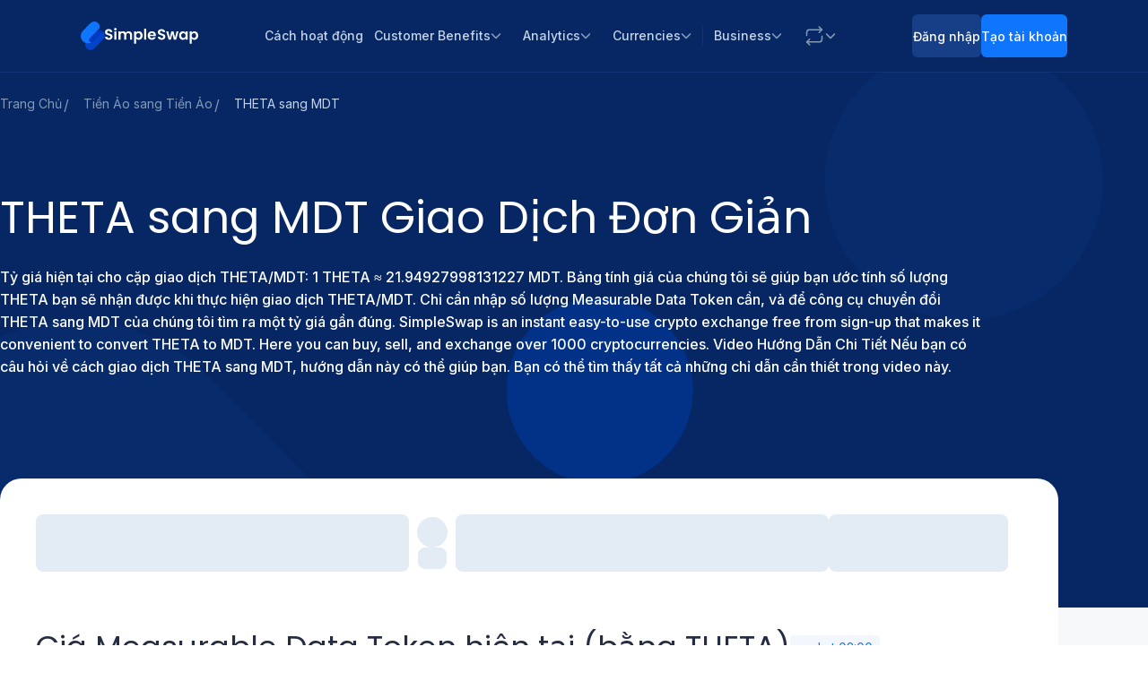

--- FILE ---
content_type: image/svg+xml
request_url: https://static.simpleswap.io/images/currencies-logo/theta.svg
body_size: 287
content:
<svg width="24" height="24" viewBox="0 0 24 24" fill="none" xmlns="http://www.w3.org/2000/svg">
<path fill-rule="evenodd" clip-rule="evenodd" d="M4.7998 1.52453L5.95198 0.369141H18.0476L19.1998 1.52453V22.4753L18.0476 23.6307H5.95198L4.7998 22.4753V1.52453ZM7.10415 2.67991V21.3199H16.8955V2.67991H7.10415Z" fill="url(#paint0_linear)"/>
<path d="M15.5076 15.4481H13.0904V18.0927H10.9093V15.4481H8.49219V13.1704H15.5076V15.4481ZM15.5076 8.92194H13.0904V6.27734H10.9093V8.92194H8.49219V11.1997H15.5076V8.92194Z" fill="url(#paint1_linear)"/>
<defs>
<linearGradient id="paint0_linear" x1="3.1763" y1="3.1518" x2="20.8716" y2="20.7979" gradientUnits="userSpaceOnUse">
<stop stop-color="#2AB8E6"/>
<stop offset="0.53" stop-color="#29CAD2"/>
<stop offset="1" stop-color="#2EE4BE"/>
</linearGradient>
<linearGradient id="paint1_linear" x1="1240.04" y1="2084.72" x2="2097.22" y2="2593.67" gradientUnits="userSpaceOnUse">
<stop stop-color="#2AB8E6"/>
<stop offset="0.53" stop-color="#29CAD2"/>
<stop offset="1" stop-color="#2EE4BE"/>
</linearGradient>
</defs>
</svg>


--- FILE ---
content_type: application/javascript
request_url: https://cdn.simpleswap.io/seo-frontend/static/_next/static/chunks/6797-b0597a6191c4d2c2.js
body_size: 14875
content:
try{!function(){var e="undefined"!=typeof window?window:"undefined"!=typeof global?global:"undefined"!=typeof globalThis?globalThis:"undefined"!=typeof self?self:{},t=(new e.Error).stack;t&&(e._sentryDebugIds=e._sentryDebugIds||{},e._sentryDebugIds[t]="23739bd9-14dc-4bcb-ac87-41dd0d45b536",e._sentryDebugIdIdentifier="sentry-dbid-23739bd9-14dc-4bcb-ac87-41dd0d45b536")}()}catch(e){}(self.webpackChunk_N_E=self.webpackChunk_N_E||[]).push([[6797],{44746:(e,t,r)=>{"use strict";r.d(t,{Ak:()=>n});let n=(e=21)=>{let t="",r=crypto.getRandomValues(new Uint8Array(e|=0));for(;e--;)t+="useandom-26T198340PX75pxJACKVERYMINDBUSHWOLF_GQZbfghjklqvwyzrict"[63&r[e]];return t}},47447:(e,t,r)=>{"use strict";r.d(t,{Kp:()=>u});var n=r(51138),a=r(15691),i=function(e){return e.delisted="delisted",e.stable="stable",e.unlisted="unlisted",e}({}),s=function(e){return e.listed="listed",e.notListed="notListed",e}({});class c extends a.jI{_redirect(e){let t=arguments.length>1&&void 0!==arguments[1]?arguments[1]:{};return this.http.request({method:"GET",path:"/redirects",query:e,...t})}_coins(e){let t=arguments.length>1&&void 0!==arguments[1]?arguments[1]:{};return this.http.request({method:"GET",path:"/".concat("coins-api","/mainnet-coins"),query:e,...t})}_cryptoDetails(e){let t=arguments.length>1&&void 0!==arguments[1]?arguments[1]:{};return this.http.request({method:"GET",path:"/buy-pages/page-data",query:e,...t})}_cryptoExactDetails(e){let t=arguments.length>1&&void 0!==arguments[1]?arguments[1]:{};return this.http.request({method:"GET",path:"/buy-exact-exchanges/page",query:e,...t})}_cryptoExactList(e){let t=arguments.length>1&&void 0!==arguments[1]?arguments[1]:{};return this.http.request({method:"GET",path:"/buy-exact-exchanges/list",query:e,...t})}_cryptosForFiat(e){let t=arguments.length>1&&void 0!==arguments[1]?arguments[1]:{};return this.http.request({method:"GET",path:"/buy-pages/crypto-list-for-fiat",query:{fiat:e.fiat,isDelisted:!1,..."usd"===e.fiat&&e.ticker?{excludeCrypto:e.ticker}:{}},...t})}_exactPairs(e){let t=arguments.length>1&&void 0!==arguments[1]?arguments[1]:{};return this.http.request({method:"GET",path:"/crypto-crypto-exact-exchanges/page",query:e,...t})}_featuredLinks(e){let t=arguments.length>1&&void 0!==arguments[1]?arguments[1]:{};return this.http.request({method:"GET",path:"/overview-page/featured-c2c-links",query:e,...t})}_overviewPage(e){let t=arguments.length>1&&void 0!==arguments[1]?arguments[1]:{};return this.http.request({method:"GET",path:"/overview-page",query:e,...t})}_pairInfo(e){let t=arguments.length>1&&void 0!==arguments[1]?arguments[1]:{};return this.http.request({method:"GET",path:"/crypto-crypto/pair",query:e,...t})}_pairs(e){let t=arguments.length>1&&void 0!==arguments[1]?arguments[1]:{};return this.http.request({method:"GET",path:"/crypto-crypto/pairs",query:e,...t})}_relatedPairs(e){let t=arguments.length>1&&void 0!==arguments[1]?arguments[1]:{};return this.http.request({method:"GET",path:"/crypto-crypto/related-currency-from",query:e,...t})}_relatedSearch(e){let t=arguments.length>1&&void 0!==arguments[1]?arguments[1]:{};return this.http.request({method:"GET",path:"/crypto-crypto/related-search-crypto-to-crypto",query:e,...t})}_relatedSearchBuyPage(e){let t=arguments.length>1&&void 0!==arguments[1]?arguments[1]:{};return this.http.request({method:"GET",path:"/buy-pages/related-search/".concat(e),...t})}_supportedAssets(e){let t=arguments.length>1&&void 0!==arguments[1]?arguments[1]:{};return this.http.request({method:"GET",path:"/supported-assets",query:e,...t})}}class l extends c{async getCoins(e,t,r){let n=arguments.length>3&&void 0!==arguments[3]?arguments[3]:10;try{let a={limit:n,nameOrTicker:t,offset:(e-1)*n};r===s.listed?a.isUnlisted=!1:r===s.notListed&&(a.isUnlisted=!0);let{data:i}=await this._coins(a),{count:c,result:l}=i.result,u=Math.ceil(c/n);return{coins:l,totalPages:u}}catch(e){return{coins:[],totalPages:0}}}async getCoinsByCategory(e){let t={isMainnet:!0,limit:5};switch(e){case i.delisted:t.isDelisted=!0;break;case i.stable:t.isStable=!0;break;case i.unlisted:t.isUnlisted=!0}try{var r;let{data:e}=await this._coins(t);return null!=(r=e.result.result)?r:[]}catch(e){return[]}}async getCryptoDetails(e){let{symbolFrom:t,symbolTo:r,locale:n}=e;try{let{data:e}=await u._cryptoDetails({symbolFrom:t,symbolTo:r,locale:n});return e.result}catch(e){return{}}}async getCryptoExactDetails(e){let{currencyFromAmount:t,tickerFrom:r,tickerTo:n,locale:a}=e;try{let{data:e}=await u._cryptoExactDetails({currencyFromAmount:t,tickerFrom:r,tickerTo:n,locale:a});return e.result}catch(e){return{}}}async getCryptoExactList(e){let{tickerFrom:t,tickerTo:r,locale:n,excludeFromAmount:a,excludeToAmount:i}=e;try{let{data:e}=await u._cryptoExactList({tickerFrom:t,tickerTo:r,locale:n,excludeFromAmount:a,excludeToAmount:i}),{count:s,result:c}=e.result,l=Math.ceil(s/10);return{pairs:c,totalPages:l}}catch(e){return{pairs:[],totalPages:0}}}async getCryptosForFiat(e){let{fiat:t,ticker:r}=e;try{let{data:e}=await u._cryptosForFiat({fiat:t,ticker:r});return e.result}catch(e){return{}}}async getExactPairInfo(e,t,r,n){try{let{data:a}=await u._exactPairs({tickerFrom:e,tickerTo:t,currencyFromAmount:r,locale:n});return a.result}catch(e){return null}}async getFeaturedLinks(e){try{let{data:t}=await u._featuredLinks({overviewPagesType:e});return t.result}catch(e){return[]}}async getPageCustomData(e,t){try{var r;let{data:n}=await this._overviewPage({locale:e,overviewPagesType:t});return null!=(r=n.result.result[0])?r:{}}catch(e){return{}}}async getPairInfo(e,t,r){try{let{data:n}=await this._pairInfo({currencyFromTicker:e,currencyToTicker:t,locale:r});return n.result}catch(e){return null}}async getPairs(e,t,r,n,a){try{let i={limit:10,offset:(e-1)*10,rateStatus:a||"all",isMainnetPair:!0};t&&(i.currencyFromTicker=t),r&&(i.currencyToTicker=r),n&&("active"===n?i.isActive=!0:"disabled"===n&&(i.isActive=!1));let{data:s}=await this._pairs(i),{count:c,result:l}=s.result,u=Math.ceil(c/10);return{pairs:l,totalPages:u}}catch(e){return{pairs:[],totalPages:0}}}async getRedirect(e){try{return await this._redirect({urlFrom:e})}catch(e){return{data:null,error:"Error during SEO redirect check"}}}async getRelatedPairs(e,t,r){try{let n={currencyFromTicker:e,limit:10,offset:(r-1)*10};t&&(n.currencyToTicker=t);let{data:a}=await this._relatedPairs(n),{count:i,result:s}=a.result,c=Math.ceil(i/10);return{pairs:s,totalPages:c}}catch(e){return{pairs:[],totalPages:0}}}async getRelatedSearch(e,t){try{let{data:r}=await u._relatedSearch({currency_from_ticker:e,currency_to_ticker:t});return r.result}catch(e){return null}}async getRelatedSearchBuyPage(e){try{let{data:t}=await u._relatedSearchBuyPage(e);return t.result}catch(e){return{}}}async getSupportedAssets(e){try{let{data:t}=await u._supportedAssets({type:e});return t.result}catch(e){return[]}}}let u=new l(new a.Qq({baseApiParams:{headers:{"x-simpleswap-api-key":(0,n.env)("NEXT_PUBLIC_SS_API_KEY")||""}},baseUrl:(0,n.env)("NEXT_PUBLIC_SEO_API_URL")}))},57924:(e,t,r)=>{"use strict";r.d(t,{YQ:()=>a});var n=r(85925);function a(e,t,r,a){var i=this,s=(0,n.useRef)(null),c=(0,n.useRef)(0),l=(0,n.useRef)(0),u=(0,n.useRef)(null),o=(0,n.useRef)([]),d=(0,n.useRef)(),h=(0,n.useRef)(),p=(0,n.useRef)(e),g=(0,n.useRef)(!0);p.current=e;var _="undefined"!=typeof window,f=!t&&0!==t&&_;if("function"!=typeof e)throw TypeError("Expected a function");t=+t||0;var y=!!(r=r||{}).leading,v=!("trailing"in r)||!!r.trailing,m="maxWait"in r,x="debounceOnServer"in r&&!!r.debounceOnServer,k=m?Math.max(+r.maxWait||0,t):null;return(0,n.useEffect)(function(){return g.current=!0,function(){g.current=!1}},[]),(0,n.useMemo)(function(){var e=function(e){var t=o.current,r=d.current;return o.current=d.current=null,c.current=e,l.current=l.current||e,h.current=p.current.apply(r,t)},r=function(e,t){f&&cancelAnimationFrame(u.current),u.current=f?requestAnimationFrame(e):setTimeout(e,t)},n=function(e){if(!g.current)return!1;var r=e-s.current;return!s.current||r>=t||r<0||m&&e-c.current>=k},w=function(t){return u.current=null,v&&o.current?e(t):(o.current=d.current=null,h.current)},b=function e(){var a=Date.now();if(y&&l.current===c.current&&j(),n(a))return w(a);if(g.current){var i=t-(a-s.current);r(e,m?Math.min(i,k-(a-c.current)):i)}},j=function(){a&&a({})},E=function(){if(_||x){var a=Date.now(),l=n(a);if(o.current=[].slice.call(arguments),d.current=i,s.current=a,l){if(!u.current&&g.current)return c.current=s.current,r(b,t),y?e(s.current):h.current;if(m)return r(b,t),e(s.current)}return u.current||r(b,t),h.current}};return E.cancel=function(){var e=u.current;e&&(f?cancelAnimationFrame(u.current):clearTimeout(u.current)),c.current=0,o.current=s.current=d.current=u.current=null,e&&a&&a({})},E.isPending=function(){return!!u.current},E.flush=function(){return u.current?w(Date.now()):h.current},E},[y,m,t,k,v,f,_,x,a])}},59390:(e,t,r)=>{"use strict";r.d(t,{b:()=>u,D:()=>p});var n=r(94849),a=r(81069),i=r(85925),s=r(44997),c=r(73029),l=r.n(c);function u(e){let{onChange:t,placeholder:r,value:c}=e,[u,o]=(0,i.useState)(c||"");return(0,n.jsxs)("label",{className:l().search,children:[(0,n.jsx)("span",{className:l().sr_only,children:null!=r?r:"Search"}),(0,n.jsx)("input",{className:l().search_input,"data-testid":s.e2.searchInput,onChange:e=>{let r=e.target.value;o(r),t(r)},placeholder:null!=r?r:"Search...",value:null!=c?c:u}),(0,n.jsx)(a.A,{className:l().search_icon,color:"var(--general-text-tertiary)",stroke:1.5})]})}var o=r(41899),d=r(57924),h=r(9527);function p(e){var t,r;let{placeholder:c,queryKey:u="search",shallow:p=!0,dataTestId:g}=e,[_,f]=(0,i.useTransition)(),y=(0,o.useSearchParams)(),v=(0,h.a8)(),{replace:m}=(0,h.rd)(),x=(0,i.useRef)(null);(0,i.useEffect)(()=>{null===(null==y?void 0:y.get(u))&&x.current&&(x.current.value="")},[u,y]);let k=(0,d.YQ)(e=>{f(()=>{let t=new URLSearchParams(null!=y?y:"");e?(t.set(u,e),t.delete("page")):t.delete(u),p?window.history.replaceState(null,"","".concat(v,"?").concat(t.toString())):m("".concat(v,"?").concat(t.toString()),{scroll:!1})})},500);return(0,n.jsxs)("label",{className:l().search,children:[(0,n.jsx)("span",{className:l().sr_only,children:null!=c?c:"Search"}),(0,n.jsx)("input",{className:l().search_input,"data-testid":g||s.e2.searchInput,defaultValue:null!=(r=null==y||null==(t=y.get(u))?void 0:t.toString())?r:"",disabled:_,onChange:e=>{k(e.target.value)},placeholder:null!=c?c:"Search...",ref:x}),(0,n.jsx)(a.A,{className:l().search_icon,color:"var(--general-text-tertiary)",stroke:1.5})]})}},73029:e=>{e.exports={search:"styles_search__Oy7_I",search_input:"styles_search_input__KJf2q",search_icon:"styles_search_icon__L_1_R",sr_only:"styles_sr_only__y8ak8"}},82382:(e,t,r)=>{"use strict";r.r(t),r.d(t,{CoinLogo:()=>c});var n=r(94849),a=r(54186),i=r(85925),s=r(34656);function c(e){let{alt:t,className:r,height:c=24,ticker:l,width:u=24}=e,[o,d]=(0,i.useState)((0,s.MY)(l.trim())),[h,p]=(0,i.useState)(!1);return(0,i.useEffect)(()=>{d((0,s.MY)(l.trim())),p(!1)},[l]),(0,n.jsx)(a.default,{alt:t||"".concat(l," logo"),className:r,height:c,onError:()=>{h?d((0,s.rx)("A")):(p(!0),d((0,s.rx)(l.trim())))},src:o,width:u})}},87411:(e,t,r)=>{"use strict";r.d(t,{H:()=>n.CoinLogo});var n=r(82382)},90290:(e,t,r)=>{"use strict";r.d(t,{d:()=>x,J:()=>k});var n=r(94849),a=r(44746),i=r(41899),s=r(85925),c=r(9527),l=r(44997),u=r(51400),o=r(98290),d=r.n(o);function h(e){let{direction:t,disabled:r,href:a,noScroll:i,onClick:s}=e,c="left"===t?(0,n.jsx)(f,{}):(0,n.jsx)(y,{});return r?(0,n.jsx)("div",{className:d().pagination_disabled,children:c}):(0,n.jsx)(u.Link,{"aria-label":"left"===t?"Previous page":"Next page",className:d().pagination_link,"data-testid":l.e2.pagination.arrowDirection(t),href:a,onClick:s,rel:"left"===t?"prev":"next",scroll:!i,shallow:!!s,children:c})}function p(e){let{direction:t,disabled:r,onClick:a}=e,i="left"===t?(0,n.jsx)(f,{}):(0,n.jsx)(y,{});return r?(0,n.jsx)("div",{className:d().pagination_disabled,children:i}):(0,n.jsx)("button",{"aria-label":"left"===t?"Previous page":"Next page",className:d().pagination_link,onClick:a,children:i})}function g(e){let{active:t,dots:r,href:a,noScroll:i,onClick:s,page:c}=e;return r?(0,n.jsx)("div",{className:d().pagination_dots,children:c}):t?(0,n.jsx)("div",{className:d().pagination_active,"data-testid":l.e2.pagination.pageActive,children:c}):(0,n.jsx)(u.Link,{className:d().pagination_link,"data-testid":l.e2.pagination.pageNumber,href:a,onClick:s?()=>s(Number(c)):void 0,scroll:!i,shallow:!!s,children:c})}function _(e){let{active:t,dots:r,onClick:a,page:i}=e;return r?(0,n.jsx)("div",{className:d().pagination_dots,children:i}):t?(0,n.jsx)("div",{className:d().pagination_active,children:i}):(0,n.jsx)("button",{className:d().pagination_link,onClick:a?()=>a(Number(i)):void 0,children:i})}function f(){return(0,n.jsx)("svg",{fill:"none",height:16,stroke:"currentColor",strokeWidth:1.5,viewBox:"0 0 24 24",width:14,xmlns:"http://www.w3.org/2000/svg",children:(0,n.jsx)("path",{d:"M15.75 19.5 8.25 12l7.5-7.5",strokeLinecap:"round",strokeLinejoin:"round"})})}function y(){return(0,n.jsx)("svg",{fill:"none",height:16,stroke:"currentColor",strokeWidth:1.5,viewBox:"0 0 24 24",width:14,xmlns:"http://www.w3.org/2000/svg",children:(0,n.jsx)("path",{d:"m8.25 4.5 7.5 7.5-7.5 7.5",strokeLinecap:"round",strokeLinejoin:"round"})})}let v=(e,t)=>Array.from({length:t-e+1},(t,r)=>r+e),m=function(e,t){let r=arguments.length>2&&void 0!==arguments[2]?arguments[2]:1;if(r+5>=t)return v(1,t);let n=Math.max(e-r,1),a=Math.min(e+r,t),i=n>2,s=a<t-2;return!i&&s?[...v(1,3+2*r),"...",t]:i&&!s||i&&!s?[1,"...",...v(t-(3+2*r)+1,t)]:i&&s?[1,"...",...v(n,a),"...",t]:[]};function x(e){let{noScroll:t,onPageChange:r,totalPages:u}=e,o=(0,i.useSearchParams)(),p=(0,c.a8)(),_=Number(null==o?void 0:o.get("page"))||1,f=e=>{let t=new URLSearchParams(null!=o?o:"");return 1===e?t.delete("page"):t.set("page",e.toString()),"".concat(p).concat(t.size>0?"?".concat(t.toString()):"")},y=(0,s.useMemo)(()=>m(_,u),[_,u]);return(0,n.jsxs)("nav",{className:d().pagination,"data-testid":l.e2.pagination.container,children:[(0,n.jsx)(h,{direction:"left",disabled:_<=1,href:f(_-1),noScroll:t,onClick:()=>r&&r(_-1)}),(0,n.jsx)("ul",{className:d().pagination_nav,children:y.map(e=>{let i="..."===e;return(0,n.jsx)("li",{children:(0,n.jsx)(g,{active:_===e,dots:i,href:f(e),noScroll:t,onClick:r,page:e})},i?(0,a.Ak)():e)})}),(0,n.jsx)(h,{direction:"right",disabled:_>=u,href:f(_+1),noScroll:t,onClick:()=>r&&r(_+1)})]})}function k(e){let{currentPage:t,onPageChange:r,totalPages:i}=e,c=(0,s.useMemo)(()=>m(t,i),[t,i]);return(0,n.jsxs)("nav",{className:d().pagination,children:[(0,n.jsx)(p,{direction:"left",disabled:t<=1,onClick:()=>r&&r(t-1)}),(0,n.jsx)("ul",{className:d().pagination_nav,children:c.map(e=>{let i="..."===e;return(0,n.jsx)("li",{children:(0,n.jsx)(_,{active:t===e,dots:i,onClick:r,page:e})},i?(0,a.Ak)():e)})}),(0,n.jsx)(p,{direction:"right",disabled:t>=i,onClick:()=>r&&r(t+1)})]})}},98290:e=>{e.exports={pagination:"styles_pagination__PaG85",pagination_nav:"styles_pagination_nav__fuwcC",pagination_active:"styles_pagination_active__Bi_Wk",pagination_link:"styles_pagination_link__f7me_",pagination_dots:"styles_pagination_dots__fWSJi",pagination_disabled:"styles_pagination_disabled__glhR2"}}}]);

--- FILE ---
content_type: application/javascript
request_url: https://cdn.simpleswap.io/seo-frontend/static/_next/static/chunks/app/%5Blocale%5D/(seo)/crypto-to-crypto/%5Bpair%5D/page-15fc556647908ef5.js
body_size: 45041
content:
try{!function(){var e="undefined"!=typeof window?window:"undefined"!=typeof global?global:"undefined"!=typeof globalThis?globalThis:"undefined"!=typeof self?self:{},s=(new e.Error).stack;s&&(e._sentryDebugIds=e._sentryDebugIds||{},e._sentryDebugIds[s]="f25c56ad-08bd-41a2-acbf-1cc99f7f003f",e._sentryDebugIdIdentifier="sentry-dbid-f25c56ad-08bd-41a2-acbf-1cc99f7f003f")}()}catch(e){}(self.webpackChunk_N_E=self.webpackChunk_N_E||[]).push([[2341,2839,3224,9278],{1472:e=>{e.exports={table:"styles_table__uwDB3",title:"styles_title__KxuUk",title_wrapper:"styles_title_wrapper__j0i3Y",items:"styles_items__fsdXk",table_filters:"styles_table_filters__KkKWx",table_head_row:"styles_table_head_row__Cz3uK",table_head_row_item:"styles_table_head_row_item__AgGVm",table_empty:"styles_table_empty__WBoB4",align_start:"styles_align_start__Yqf62"}},8042:(e,s,t)=>{"use strict";t.d(s,{subscriptions:()=>n});var r=t(68197);let n={changeTab:e=>{(0,r.trackEvent)(r.events.CHANGE_TAB,{tab:e.tab,toTab:e.toTab})},changeAmount:e=>{(0,r.trackEvent)(r.events.EX_CHANGE_AMOUNT,{method:e.method,amount:e.amount,isSuccessful:e.isSuccessful,reverseEstimate:!!e.reverseEstimate,currency:e.currency,source:"c2cPair",step:1})},changeCurrency:e=>{(0,r.trackEvent)(r.events.EX_CHANGE_CURRENCY,{side:e.side,currency:e.currency,currencyTab:e.tab,amount:e.amount})},changeCurrencySide:()=>{(0,r.trackEvent)(r.events.CHANGE_CURRENCY_SIDE,{source:"c2cPair"})},changeRateType:e=>{(0,r.trackEvent)(r.events.CHANGE_RATE_TYPE,{toType:e})},createExchange:e=>{(0,r.trackEvent)(r.events.CREATE_EXCHANGE,{stage:1,currencyFrom:e.currencyFrom,amountFrom:e.amountFrom,currencyTo:e.currencyTo,amountTo:e.amountTo,rateType:e.rateType,isSuccessful:!0,source:"c2cPair",isFiat:e.isFiat})},changeCurrencyFavorite:e=>{(0,r.trackEvent)(r.events.FAV_CURRENCY,{currency:e.currency,action:e.action,source:"c2cPair"})},closeReversedEstimateInfoMessage:()=>{(0,r.trackEvent)(r.events.CLICK_LINK,{source:"c2cPair",step:1,link:"reverseEstimateInfo",action:"close"})},reversedEstimateErrorMessageClick:()=>{(0,r.trackEvent)(r.events.PAIR_ERROR_BACK_TO_FLOAT_RATE,{source:"c2cPair",step:1,action:"acceptFloat"})}}},8872:e=>{e.exports={table:"styles_table__arxUd",head:"styles_head__P_Pus",body:"styles_body__g_M7_"}},10806:e=>{e.exports={filters:"styles_filters__YP88T",button:"styles_button__ALkG5"}},10999:(e,s,t)=>{"use strict";t.d(s,{X:()=>l});var r=t(94849),n=t(6567),i=t(8872),o=t.n(i);function l(e){let{children:s,className:t,...i}=e;return(0,r.jsx)("div",{className:(0,n.$)(o().table,t),...i,children:s})}l.Head=function(e){let{children:s,className:t}=e;return(0,r.jsx)("div",{className:(0,n.$)(o().head,t),children:s})},l.Body=function(e){let{children:s,className:t}=e;return(0,r.jsx)("div",{className:(0,n.$)(o().body,t),children:s})}},15772:e=>{e.exports={wrapper:"styles_wrapper__fWqRu"}},15809:(e,s,t)=>{"use strict";t.d(s,{A:()=>r});let r=(0,t(11222).A)("filled","star-filled","StarFilled",[["path",{d:"M8.243 7.34l-6.38 .925l-.113 .023a1 1 0 0 0 -.44 1.684l4.622 4.499l-1.09 6.355l-.013 .11a1 1 0 0 0 1.464 .944l5.706 -3l5.693 3l.1 .046a1 1 0 0 0 1.352 -1.1l-1.091 -6.355l4.624 -4.5l.078 -.085a1 1 0 0 0 -.633 -1.62l-6.38 -.926l-2.852 -5.78a1 1 0 0 0 -1.794 0l-2.853 5.78z",key:"svg-0"}]])},15880:(e,s,t)=>{"use strict";t.d(s,{subscriptions:()=>n});var r=t(68197);let n={changeTab:e=>{(0,r.trackEvent)(r.events.CHANGE_TAB,{tab:e.tab,toTab:e.toTab})},changeAmount:e=>{(0,r.trackEvent)(r.events.EX_CHANGE_AMOUNT,{method:e.method,amount:e.amount,isSuccessful:e.isSuccessful,reverseEstimate:!!e.reverseEstimate,currency:e.currency,source:"c2cPairExact",step:1})},changeCurrency:e=>{(0,r.trackEvent)(r.events.EX_CHANGE_CURRENCY,{side:e.side,currency:e.currency,currencyTab:e.tab,amount:e.amount})},changeCurrencySide:()=>{(0,r.trackEvent)(r.events.CHANGE_CURRENCY_SIDE,{source:"c2cPairExact"})},changeRateType:e=>{(0,r.trackEvent)(r.events.CHANGE_RATE_TYPE,{toType:e})},createExchange:e=>{(0,r.trackEvent)(r.events.CREATE_EXCHANGE,{stage:1,currencyFrom:e.currencyFrom,amountFrom:e.amountFrom,currencyTo:e.currencyTo,amountTo:e.amountTo,rateType:e.rateType,isSuccessful:!0,source:"c2cPairExact",isFiat:e.isFiat})},changeCurrencyFavorite:e=>{(0,r.trackEvent)(r.events.FAV_CURRENCY,{currency:e.currency,action:e.action,source:"c2cPairExact"})},closeReversedEstimateInfoMessage:()=>{(0,r.trackEvent)(r.events.CLICK_LINK,{source:"c2cPairExact",step:1,link:"reverseEstimateInfo",action:"close"})},reversedEstimateErrorMessageClick:()=>{(0,r.trackEvent)(r.events.PAIR_ERROR_BACK_TO_FLOAT_RATE,{source:"c2cPairExact",step:1,action:"acceptFloat"})}}},21199:e=>{e.exports={value:"styles_value__ARpYg",value_positive:"styles_value_positive__G7dH6",value_negative:"styles_value_negative__LoONn",no_bg:"styles_no_bg__fO5xC",empty:"styles_empty__51QYF"}},21414:e=>{e.exports={options:"styles_options__LJavz",head:"styles_head__GqJKp",title:"styles_title__nkAZi",description:"styles_description__oiI_X",select_wrapper:"styles_select_wrapper__7FKV1",tags_wrapper:"styles_tags_wrapper__mvbB6",tag:"styles_tag__bls8T",tag_active:"styles_tag_active__wgfKz",footer:"styles_footer__WcO1e",text:"styles_text__UHQK2",link:"styles_link__XC_Zo",btn:"styles_btn__YMOXV",btn_icon:"styles_btn_icon__FqtwV"}},22643:(e,s,t)=>{"use strict";t.d(s,{Navigation:()=>a});var r=t(94849),n=t(39784),i=t(85925);let o=(0,n.default)(()=>t.e(5232).then(t.bind(t,45232)).then(e=>e.Navbar),{loadableGenerated:{webpack:()=>[45232]},ssr:!1}),l=["head","Market Data","Convert","How to Swap","Why SimpleSwap?","Reviews"];function a(){let[e,s]=(0,i.useState)(Object.fromEntries(l.map(e=>[e,!1]))),t=l.find(s=>e[s])||"head";return(0,i.useEffect)(()=>{let e=new IntersectionObserver(e=>{s(s=>{let t={...s};return e.forEach(e=>{e.target.id&&(t[e.target.id]=e.isIntersecting)}),t})},{threshold:0});return l.map(e=>document.getElementById(e)).filter(Boolean).forEach(s=>{s&&e.observe(s)}),()=>{e.disconnect()}},[]),(0,r.jsx)(o,{activeLink:t,sections:l.filter(e=>"head"!==e)})}},24320:(e,s,t)=>{"use strict";t.d(s,{T:()=>n});var r=t(85925);function n(){let e=arguments.length>0&&void 0!==arguments[0]&&arguments[0],[s,t]=(0,r.useState)(e);return(0,r.useEffect)(()=>{if(s)return;let e=()=>{t(!0),window.removeEventListener("scroll",e)};return window.addEventListener("scroll",e,{passive:!0}),()=>window.removeEventListener("scroll",e)},[s]),s}},24481:e=>{e.exports={card:"styles_card__chQl8",hideable:"styles_hideable__oNszR",link:"styles_link__Rcdca",ticker:"styles_ticker__A22FL",name:"styles_name__kb1Go",coin_info:"styles_coin_info__tlwLu",main_info:"styles_main_info__flJYv",button:"styles_button__9hWfh",button_capture:"styles_button_capture__NjVle",property:"styles_property__v_tOz",property_name:"styles_property_name__OLs7U",lg_jc_start:"styles_lg_jc_start__t2UCF",skeleton:"styles_skeleton__ry1cr",gradient:"styles_gradient__qqTHr",status_active:"styles_status_active__chXle",status_disabled:"styles_status_disabled__dbHcu",lg_hidden:"styles_lg_hidden__AlQrY"}},24793:e=>{e.exports={faq:"styles_faq__qzzL_",section_label:"styles_section_label__5czRT",section_title:"styles_section_title__yX_NW"}},26099:e=>{e.exports={section_title:"styles_section_title__r8GZr",features:"styles_features___0wNq",features_item_category:"styles_features_item_category__3tMXW",features_item_title:"styles_features_item_title__yUo_m",features_item_description:"styles_features_item_description__MOuL0",features_item_image:"styles_features_item_image__uUAhZ",features_item_info:"styles_features_item_info__A5iib",features_item:"styles_features_item__su64Y",features_inner:"styles_features_inner__Zfvo3"}},29279:(e,s,t)=>{"use strict";t.r(s),t.d(s,{RelatedPairs:()=>R});var r=t(94849),n=t(47447),i=t(63434),o=t(25011),l=t(2806),a=t(6567),_=t(85925),d=t(57924),c=t(90290),m=t(10999),h=t(99257),v=t(68197),b=t(87411),P=t(51400),u=t(88451),p=t(66490),y=t(24481),x=t.n(y);function f(e){var s,t,n,i,o;let{data:l,t:_}=e;return(0,r.jsxs)("article",{className:x().card,children:[(0,r.jsx)(k,{name:l.currencyToName,ticker:l.currencyToTicker}),(0,r.jsxs)("div",{className:(0,a.$)(x().property),children:[(0,r.jsx)("span",{className:x().property_name,children:_("relatedPairs.headings.pair")}),(0,r.jsxs)("span",{children:[null==(s=l.currencyFromTicker)?void 0:s.toUpperCase(),"/",null==(t=l.currencyToTicker)?void 0:t.toUpperCase()]})]}),(0,r.jsxs)("div",{className:(0,a.$)(x().property),children:[(0,r.jsx)("span",{className:x().property_name,children:_("relatedPairs.headings.price")}),(0,r.jsxs)("span",{children:[l.price?(0,h.LI)(l.price,8):"-"," ",null==(n=l.currencyTo)?void 0:n.toUpperCase()]})]}),(0,r.jsxs)("p",{className:x().property,children:[(0,r.jsx)("span",{className:x().property_name,children:_("relatedPairs.headings.change")}),(0,r.jsx)(u.E,{value:l.percentChange24H})]}),(0,r.jsxs)("p",{className:(0,a.$)(x().property,x().hideable),children:[(0,r.jsx)("span",{className:x().property_name,children:_("relatedPairs.headings.status")}),(0,r.jsx)("span",{className:(0,a.$)({[x().status_active]:l.isActive,[x().status_disabled]:!l.isActive}),children:_(l.isActive?"relatedPairs.active":"relatedPairs.disabled")})]}),(0,r.jsx)(P.Link,{className:x().link,href:"".concat(p.u.pages.cryptoToCrypto,"/").concat(l.currencyFromTicker,"-").concat(l.currencyToTicker),onClick:()=>{(0,v.trackEvent)(v.events.CREATE_EXCHANGE,{source:"Crypto-pairs: Top",stage:1,isFiat:!1})},rel:"bookmark",children:(0,r.jsxs)("div",{className:x().button,children:[_("callToAction.exchange"),(0,r.jsx)("div",{className:x().button_capture,children:"".concat(null==(i=l.currencyFromTicker)?void 0:i.toUpperCase(),"-").concat(null==(o=l.currencyToTicker)?void 0:o.toUpperCase())})]})})]})}function g(){return(0,r.jsxs)("div",{className:x().card,children:[(0,r.jsx)(j,{}),(0,r.jsx)(j,{}),(0,r.jsx)(j,{}),(0,r.jsx)(j,{}),(0,r.jsx)(j,{}),(0,r.jsx)(w,{})]})}function w(){return(0,r.jsx)("div",{className:(0,a.$)(x().skeleton,x().lg_hidden),style:{height:"48px"}})}function k(e){let{name:s,ticker:t}=e;return(0,r.jsxs)("div",{className:x().coin_info,children:[(0,r.jsxs)("div",{className:x().main_info,children:[(0,r.jsx)(b.H,{ticker:t}),(0,r.jsx)("h2",{className:x().ticker,children:null==t?void 0:t.toUpperCase()})]}),(0,r.jsx)("span",{className:x().name,children:s})]})}function j(){return(0,r.jsx)("div",{className:x().skeleton,style:{height:"26px"}})}var E=t(59390),N=t(10806),C=t.n(N);function T(e){let{onChange:s,t}=e,[n,i]=(0,_.useState)(""),o=e=>{i(e),s(e)};return(0,r.jsxs)("div",{className:C().filters,children:[(0,r.jsx)(E.b,{onChange:o,placeholder:t("relatedPairs.filter.search"),value:n}),n&&(0,r.jsx)("button",{className:C().button,onClick:()=>o(""),type:"button",children:t("relatedPairs.filter.clear")})]})}var A=t(1472),S=t.n(A);let q=[{alignStart:!0,text:"relatedPairs.headings.exchange"},{alignStart:!1,text:"relatedPairs.headings.pair"},{alignStart:!1,text:"relatedPairs.headings.price"},{alignStart:!1,text:"relatedPairs.headings.change"},{alignStart:!1,text:"relatedPairs.headings.status"}];function R(e){let{pairInfo:s}=e,t=(0,i.c3)("crypto-to-crypto"),[h,v]=(0,_.useState)(()=>1),[b,P]=(0,_.useState)(""),{data:u={pairs:[],totalPages:0},isPlaceholderData:p}=(0,o.useQuery)({placeholderData:l.rX,queryFn:()=>n.Kp.getRelatedPairs(s.currencyFrom,b,h),queryKey:["related-pairs",h,b]}),{pairs:y,totalPages:x}=u,w=(0,d.YQ)(e=>{P(e),v(1)},300);return(0,r.jsxs)("div",{className:S().table,children:[(0,r.jsxs)(m.X,{children:[(0,r.jsx)("div",{className:S().title_wrapper,children:(0,r.jsx)("h2",{className:S().title,children:t("relatedPairs.title",{name:s.currencyFromName})})}),(0,r.jsxs)(m.X.Head,{children:[(0,r.jsx)(T,{onChange:w,t:t}),(0,r.jsx)("div",{className:S().table_head_row,children:q.map(e=>{var n;return(0,r.jsx)("div",{className:(0,a.$)(S().table_head_row_item,{[S().align_start]:e.alignStart}),children:t(e.text,{symbol:null==(n=s.currencyFromTicker)?void 0:n.toUpperCase()})},e.text)})})]}),(0,r.jsxs)(m.X.Body,{className:S().items,children:[p&&Array.from({length:10},(e,s)=>(0,r.jsx)(g,{},s)),!p&&y.map(e=>(0,r.jsx)(f,{data:e,t:t},"".concat(e.currencyFrom,"-").concat(e.currencyTo))),!p&&0===y.length&&(0,r.jsx)("div",{className:S().table_empty,children:t("relatedPairs.noResults")})]})]}),x>1&&(0,r.jsx)(c.J,{currentPage:h,onPageChange:e=>{v(e)},totalPages:x})]})}},30405:(e,s,t)=>{"use strict";t.d(s,{FaqItem:()=>c});var r=t(94849),n=t(60059),i=t(36860),o=t(6567),l=t(52832),a=t(85925),_=t(84869),d=t.n(_);function c(e){let{answer:s,defaultExpanded:t,question:_}=e,[c,m]=(0,a.useState)(t),h=()=>m(e=>!e);return(0,r.jsxs)("div",{className:(0,o.$)({[d().faq_item_expanded]:c}),itemProp:"mainEntity",itemScope:!0,itemType:"https://schema.org/Question",children:[(0,r.jsxs)("div",{className:d().faq_item_question,onClick:h,onKeyDown:h,role:"button",tabIndex:0,children:[(0,r.jsx)("h3",{className:d().faq_item_question_text,itemProp:"name",children:_}),(0,r.jsx)("div",{className:d().faq_item_question_icon,children:c?(0,r.jsx)(n.A,{size:16}):(0,r.jsx)(i.A,{size:16})})]}),(0,r.jsx)("div",{className:d().faq_item_answer,itemProp:"acceptedAnswer",itemScope:!0,itemType:"https://schema.org/Answer",children:(0,r.jsx)("div",{className:d().faq_item_answer_text,itemProp:"text",children:(0,l.Ay)(s)})})]})}},32054:(e,s,t)=>{"use strict";t.r(s),t.d(s,{Video:()=>_});var r=t(94849),n=t(6567),i=t(46202);t(4378);var o=t(44997),l=t(58973),a=t.n(l);function _(e){let{description:s,title:t,videoId:l}=e,_=l||"Q2Kt74h1quA";return(0,r.jsxs)("div",{className:a().video,"data-testid":o.e2.video,itemScope:!0,itemType:"http://schema.org/VideoObject",children:[(0,r.jsx)(i.Ay,{id:_,noCookie:!0,playerClass:(0,n.$)(a().player_btn,"lty-playbtn"),poster:"maxresdefault",title:t||"Video guide",wrapperClass:(0,n.$)(a().player,"yt-lite")}),(0,r.jsx)("meta",{content:t,itemProp:"name"}),(0,r.jsx)("meta",{content:s,itemProp:"description"}),(0,r.jsx)("meta",{content:"https://img.youtube.com/vi/".concat(_,"/maxresdefault.jpg"),itemProp:"thumbnailUrl"}),(0,r.jsx)("meta",{content:"https://www.youtube.com/watch?v=".concat(_),itemProp:"contentUrl"}),(0,r.jsx)("meta",{content:"https://www.youtube.com/embed/".concat(_),itemProp:"embedUrl"})]})}},32297:e=>{e.exports={head_title:"styles_head_title__6A9ph",head_description:"styles_head_description__SKq_0",head_breadcrumbs:"styles_head_breadcrumbs__ITpB1",head_content_wrapper:"styles_head_content_wrapper__C5sc5",head_info:"styles_head_info__x4BYx",head_main_info:"styles_head_main_info__T_uG_"}},33749:(e,s,t)=>{"use strict";t.d(s,{ExchangeButton:()=>d});var r=t(94849),n=t(63434),i=t(68197),o=t(3938),l=t(6567),a=t(70319),_=t.n(a);function d(e){let{amountFrom:s,amountTo:t,className:a,tickerFrom:d,tickerTo:c}=e,m=(0,n.c3)("exact-crypto-to-crypto");return(0,r.jsx)(o.z9,{className:(0,l.$)(_().button,a),href:"".concat(s,"-").concat(d.toLowerCase(),"-").concat(c.toLowerCase()),onClick:()=>{(0,i.trackEvent)(i.events.CREATE_EXCHANGE,{source:"Exact-crypto-pairs: Convert",stage:1,isFiat:!1})},children:(0,r.jsxs)("div",{className:_().label,children:[m("convert.exchange.title"),(0,r.jsx)("span",{className:_().exchange,children:m("convert.exchange.description",{amountFrom:s,amountTo:t,tickerFrom:d,tickerTo:c})})]})})}},34713:(e,s,t)=>{"use strict";t.r(s),t.d(s,{Navigation:()=>_});var r=t(94849),n=t(39784),i=t(85925);let o=(0,n.default)(()=>t.e(2890).then(t.bind(t,32890)).then(e=>e.Navbar),{loadableGenerated:{webpack:()=>[32890]},ssr:!1}),l=["head","Market Data","Volatility and changes","How to Swap","Why SimpleSwap?","Reviews","Other options","FAQ","Video Guide"],a=["head","Market Data","Volatility and changes","How to Swap","Why SimpleSwap?","Reviews","Other options","Video Guide"];function _(e){var s;let{pairInfo:t}=e,n=(0,i.useMemo)(()=>{var e;return(null==t||null==(e=t.faq)?void 0:e.length)>0?l:a},[null==t||null==(s=t.faq)?void 0:s.length]),[_,d]=(0,i.useState)(Object.fromEntries(n.map(e=>[e,!1]))),c=n.find(e=>_[e])||"head";return(0,i.useEffect)(()=>{let e=new IntersectionObserver(e=>{d(s=>{let t={...s};return e.forEach(e=>{e.target.id&&(t[e.target.id]=e.isIntersecting)}),t})},{threshold:0});return n.map(e=>document.getElementById(e)).filter(Boolean).forEach(s=>{s&&e.observe(s)}),()=>{e.disconnect()}},[n]),(0,r.jsx)(o,{activeLink:c,sections:n.filter(e=>"head"!==e)})}},35692:e=>{e.exports={card:"styles_card__Vftjc",title:"styles_title__RP63v",list:"styles_list__lo9RS",row:"styles_row__wQEby",head_label:"styles_head_label__3mgZu",row_label:"styles_row_label__gzjPV",mobile_row_label:"styles_mobile_row_label__Ecg7g",row_value:"styles_row_value__STBHh",head_row:"styles_head_row__Im8D6"}},36185:e=>{e.exports={market_data_stats:"styles_market_data_stats__YsbHy",market_data_stats_properties:"styles_market_data_stats_properties__SrTEd",market_data_stats_item:"styles_market_data_stats_item___DLhO",stats_property_capture:"styles_stats_property_capture__ysqH_",stats_property_value:"styles_stats_property_value__H_sUj"}},36702:e=>{e.exports={card:"styles_card__8jzvx",title:"styles_title__9D_N0",list:"styles_list__PQZKS",hint:"styles_hint__8Alse",row:"styles_row__ZfFQa",link:"styles_link__KAVKU",row_content:"styles_row_content___Bmt7",tickers:"styles_tickers__9wJ5z"}},42937:(e,s,t)=>{"use strict";t.r(s),t.d(s,{RelatedSearch:()=>l});var r=t(94849),n=t(39784),i=t(24320);let o=(0,n.default)(()=>t.e(2693).then(t.bind(t,92693)).then(e=>e.RelatedSearchList),{loadableGenerated:{webpack:()=>[92693]},ssr:!1});function l(e){let{from:s,to:t}=e;return(0,i.T)()?(0,r.jsx)(o,{from:s,to:t}):null}},45439:(e,s,t)=>{"use strict";t.d(s,{ExchangeButton:()=>c});var r=t(94849),n=t(63434),i=t(68197),o=t(3938),l=t(6567),a=t(66490),_=t(63137),d=t.n(_);function c(e){let{amountFrom:s,amountTo:t,className:_,networkFrom:c,networkTo:m,tickerFrom:h,tickerTo:v,isExactConvert:b}=e,P=(0,n.c3)("crypto-to-crypto"),u=b?"".concat(a.u.pages.cryptoToCrypto,"/").concat(s,"-").concat(h.toLowerCase(),"-").concat(v.toLowerCase()):"".concat(a.u.pages.exchange,"?from=").concat(h.toLowerCase(),"-").concat(c,"&to=").concat(v.toLowerCase(),"-").concat(m,"&amount=").concat(s);return(0,r.jsx)(o.z9,{className:(0,l.$)(d().button,_),href:u,onClick:()=>{(0,i.trackEvent)(i.events.CREATE_EXCHANGE,{source:"Crypto-pairs: Convert",stage:1,isFiat:!1})},children:(0,r.jsxs)("div",{className:d().label,children:[P("convert.exchange.title"),(0,r.jsx)("span",{className:d().exchange,children:"".concat(P("convert.exchange.description",{amountFrom:s,amountTo:t,tickerFrom:h,tickerTo:v}))})]})})}},52552:e=>{e.exports={market_data:"styles_market_data__IDSZa",market_data_title:"styles_market_data_title__V_Edp",timestamp:"styles_timestamp__9qDF_",market_data_head:"styles_market_data_head__iKH_q",stats_to:"styles_stats_to__5gX6N",exchange_form_wrapper:"styles_exchange_form_wrapper__bEaz9"}},54355:e=>{e.exports={video_guide:"styles_video_guide__BAAcN",video_guide_label:"styles_video_guide_label__9qITD",video_guide_title:"styles_video_guide_title__UhJsR",video_guide_description:"styles_video_guide_description__zdI6M",video_guide_content:"styles_video_guide_content___YhkO",video:"styles_video__WFBvJ"}},58973:e=>{e.exports={video:"styles_video__p6gIW",player:"styles_player__LEwj0",player_btn:"styles_player_btn__cT1bx"}},62932:(e,s,t)=>{Promise.resolve().then(t.bind(t,22643)),Promise.resolve().then(t.t.bind(t,94902,23)),Promise.resolve().then(t.bind(t,33749)),Promise.resolve().then(t.t.bind(t,96916,23)),Promise.resolve().then(t.t.bind(t,88198,23)),Promise.resolve().then(t.t.bind(t,87147,23)),Promise.resolve().then(t.t.bind(t,95323,23)),Promise.resolve().then(t.t.bind(t,82038,23)),Promise.resolve().then(t.bind(t,15880)),Promise.resolve().then(t.bind(t,34713)),Promise.resolve().then(t.bind(t,45439)),Promise.resolve().then(t.bind(t,90854)),Promise.resolve().then(t.bind(t,8042)),Promise.resolve().then(t.bind(t,65729)),Promise.resolve().then(t.bind(t,29279)),Promise.resolve().then(t.bind(t,42937)),Promise.resolve().then(t.t.bind(t,52570,23)),Promise.resolve().then(t.bind(t,30405)),Promise.resolve().then(t.t.bind(t,59517,23)),Promise.resolve().then(t.t.bind(t,92713,23)),Promise.resolve().then(t.t.bind(t,26099,23)),Promise.resolve().then(t.t.bind(t,73264,23)),Promise.resolve().then(t.t.bind(t,15772,23)),Promise.resolve().then(t.t.bind(t,36702,23)),Promise.resolve().then(t.t.bind(t,92657,23)),Promise.resolve().then(t.t.bind(t,84869,23)),Promise.resolve().then(t.t.bind(t,24793,23)),Promise.resolve().then(t.t.bind(t,32297,23)),Promise.resolve().then(t.t.bind(t,36185,23)),Promise.resolve().then(t.t.bind(t,52552,23)),Promise.resolve().then(t.t.bind(t,54355,23)),Promise.resolve().then(t.t.bind(t,35692,23)),Promise.resolve().then(t.bind(t,26928)),Promise.resolve().then(t.t.bind(t,21199,23)),Promise.resolve().then(t.t.bind(t,95259,23)),Promise.resolve().then(t.bind(t,82382)),Promise.resolve().then(t.bind(t,51400)),Promise.resolve().then(t.bind(t,67298)),Promise.resolve().then(t.bind(t,32054)),Promise.resolve().then(t.bind(t,97567)),Promise.resolve().then(t.bind(t,32930)),Promise.resolve().then(t.bind(t,49985)),Promise.resolve().then(t.bind(t,10313)),Promise.resolve().then(t.bind(t,99713)),Promise.resolve().then(t.bind(t,815)),Promise.resolve().then(t.bind(t,25322)),Promise.resolve().then(t.bind(t,99210)),Promise.resolve().then(t.bind(t,73394)),Promise.resolve().then(t.bind(t,20761)),Promise.resolve().then(t.bind(t,24966)),Promise.resolve().then(t.bind(t,57332)),Promise.resolve().then(t.bind(t,49777)),Promise.resolve().then(t.bind(t,9130)),Promise.resolve().then(t.bind(t,50850)),Promise.resolve().then(t.bind(t,72608)),Promise.resolve().then(t.bind(t,83480)),Promise.resolve().then(t.bind(t,67864)),Promise.resolve().then(t.bind(t,77266)),Promise.resolve().then(t.bind(t,67702)),Promise.resolve().then(t.bind(t,53653)),Promise.resolve().then(t.bind(t,23060)),Promise.resolve().then(t.bind(t,55458)),Promise.resolve().then(t.bind(t,35084)),Promise.resolve().then(t.bind(t,17333)),Promise.resolve().then(t.bind(t,36493)),Promise.resolve().then(t.bind(t,89663)),Promise.resolve().then(t.bind(t,17243)),Promise.resolve().then(t.bind(t,87252)),Promise.resolve().then(t.bind(t,78640)),Promise.resolve().then(t.bind(t,85667)),Promise.resolve().then(t.bind(t,25517)),Promise.resolve().then(t.bind(t,32272)),Promise.resolve().then(t.bind(t,54749)),Promise.resolve().then(t.bind(t,41563)),Promise.resolve().then(t.bind(t,87417)),Promise.resolve().then(t.bind(t,32843)),Promise.resolve().then(t.bind(t,80411)),Promise.resolve().then(t.bind(t,70454)),Promise.resolve().then(t.bind(t,48912)),Promise.resolve().then(t.bind(t,48746)),Promise.resolve().then(t.bind(t,15538)),Promise.resolve().then(t.bind(t,89111)),Promise.resolve().then(t.bind(t,55705)),Promise.resolve().then(t.bind(t,59178)),Promise.resolve().then(t.bind(t,90081)),Promise.resolve().then(t.bind(t,93197)),Promise.resolve().then(t.bind(t,85374)),Promise.resolve().then(t.bind(t,51050)),Promise.resolve().then(t.bind(t,64288)),Promise.resolve().then(t.bind(t,24977)),Promise.resolve().then(t.bind(t,29688)),Promise.resolve().then(t.bind(t,65643)),Promise.resolve().then(t.bind(t,61520)),Promise.resolve().then(t.bind(t,78850)),Promise.resolve().then(t.bind(t,57602)),Promise.resolve().then(t.bind(t,92078)),Promise.resolve().then(t.bind(t,52966)),Promise.resolve().then(t.bind(t,74244)),Promise.resolve().then(t.bind(t,3614)),Promise.resolve().then(t.bind(t,13306)),Promise.resolve().then(t.bind(t,79654)),Promise.resolve().then(t.bind(t,20792)),Promise.resolve().then(t.bind(t,92346)),Promise.resolve().then(t.bind(t,60060)),Promise.resolve().then(t.bind(t,79230)),Promise.resolve().then(t.bind(t,61324)),Promise.resolve().then(t.bind(t,84038)),Promise.resolve().then(t.bind(t,85238)),Promise.resolve().then(t.bind(t,43716)),Promise.resolve().then(t.bind(t,59104)),Promise.resolve().then(t.bind(t,91342)),Promise.resolve().then(t.bind(t,18122)),Promise.resolve().then(t.bind(t,98028)),Promise.resolve().then(t.bind(t,38084)),Promise.resolve().then(t.bind(t,2074)),Promise.resolve().then(t.bind(t,99349)),Promise.resolve().then(t.bind(t,57567)),Promise.resolve().then(t.bind(t,99759)),Promise.resolve().then(t.bind(t,87528)),Promise.resolve().then(t.bind(t,51351)),Promise.resolve().then(t.bind(t,24628)),Promise.resolve().then(t.bind(t,26458)),Promise.resolve().then(t.bind(t,76578)),Promise.resolve().then(t.bind(t,43276)),Promise.resolve().then(t.bind(t,48143)),Promise.resolve().then(t.bind(t,17221)),Promise.resolve().then(t.bind(t,84952)),Promise.resolve().then(t.bind(t,69182)),Promise.resolve().then(t.bind(t,3028)),Promise.resolve().then(t.bind(t,76650)),Promise.resolve().then(t.bind(t,29824)),Promise.resolve().then(t.bind(t,65700)),Promise.resolve().then(t.bind(t,19954)),Promise.resolve().then(t.bind(t,80547)),Promise.resolve().then(t.bind(t,16544)),Promise.resolve().then(t.bind(t,53551)),Promise.resolve().then(t.bind(t,65038)),Promise.resolve().then(t.bind(t,52790)),Promise.resolve().then(t.bind(t,24803)),Promise.resolve().then(t.bind(t,71512)),Promise.resolve().then(t.bind(t,47605)),Promise.resolve().then(t.bind(t,6670)),Promise.resolve().then(t.bind(t,72247)),Promise.resolve().then(t.bind(t,15355)),Promise.resolve().then(t.bind(t,63579)),Promise.resolve().then(t.bind(t,82806)),Promise.resolve().then(t.bind(t,91706)),Promise.resolve().then(t.bind(t,78766)),Promise.resolve().then(t.bind(t,33195)),Promise.resolve().then(t.bind(t,45257)),Promise.resolve().then(t.bind(t,47033)),Promise.resolve().then(t.bind(t,49073)),Promise.resolve().then(t.bind(t,89579)),Promise.resolve().then(t.bind(t,43790)),Promise.resolve().then(t.bind(t,52540)),Promise.resolve().then(t.bind(t,46165)),Promise.resolve().then(t.bind(t,95718)),Promise.resolve().then(t.bind(t,20074)),Promise.resolve().then(t.bind(t,49627)),Promise.resolve().then(t.bind(t,28372)),Promise.resolve().then(t.bind(t,43695)),Promise.resolve().then(t.bind(t,95411)),Promise.resolve().then(t.bind(t,69833)),Promise.resolve().then(t.bind(t,38325)),Promise.resolve().then(t.bind(t,90925)),Promise.resolve().then(t.bind(t,26158)),Promise.resolve().then(t.bind(t,1060)),Promise.resolve().then(t.bind(t,11684)),Promise.resolve().then(t.bind(t,99714)),Promise.resolve().then(t.bind(t,56298)),Promise.resolve().then(t.bind(t,47502)),Promise.resolve().then(t.bind(t,11422)),Promise.resolve().then(t.bind(t,45610)),Promise.resolve().then(t.bind(t,46596)),Promise.resolve().then(t.bind(t,24846)),Promise.resolve().then(t.bind(t,98022)),Promise.resolve().then(t.bind(t,79320)),Promise.resolve().then(t.bind(t,77739)),Promise.resolve().then(t.bind(t,60385)),Promise.resolve().then(t.bind(t,14836)),Promise.resolve().then(t.bind(t,43434)),Promise.resolve().then(t.bind(t,58360)),Promise.resolve().then(t.bind(t,22982)),Promise.resolve().then(t.bind(t,3342)),Promise.resolve().then(t.bind(t,86796)),Promise.resolve().then(t.bind(t,68349)),Promise.resolve().then(t.bind(t,5724)),Promise.resolve().then(t.bind(t,91519)),Promise.resolve().then(t.bind(t,54517)),Promise.resolve().then(t.bind(t,41911)),Promise.resolve().then(t.bind(t,82228)),Promise.resolve().then(t.bind(t,39849)),Promise.resolve().then(t.bind(t,26061)),Promise.resolve().then(t.bind(t,44885)),Promise.resolve().then(t.bind(t,58202)),Promise.resolve().then(t.bind(t,66026)),Promise.resolve().then(t.bind(t,73974)),Promise.resolve().then(t.bind(t,3437)),Promise.resolve().then(t.bind(t,12153)),Promise.resolve().then(t.bind(t,66188)),Promise.resolve().then(t.bind(t,27587)),Promise.resolve().then(t.bind(t,30897)),Promise.resolve().then(t.bind(t,38031)),Promise.resolve().then(t.bind(t,20319)),Promise.resolve().then(t.bind(t,84976)),Promise.resolve().then(t.bind(t,55850)),Promise.resolve().then(t.bind(t,30306)),Promise.resolve().then(t.bind(t,50658)),Promise.resolve().then(t.bind(t,3438)),Promise.resolve().then(t.bind(t,21144)),Promise.resolve().then(t.bind(t,99232)),Promise.resolve().then(t.bind(t,24926)),Promise.resolve().then(t.bind(t,56688)),Promise.resolve().then(t.bind(t,53012)),Promise.resolve().then(t.bind(t,52460)),Promise.resolve().then(t.bind(t,16468)),Promise.resolve().then(t.bind(t,60508)),Promise.resolve().then(t.bind(t,35370)),Promise.resolve().then(t.bind(t,20974)),Promise.resolve().then(t.bind(t,27006)),Promise.resolve().then(t.bind(t,3402)),Promise.resolve().then(t.bind(t,47828)),Promise.resolve().then(t.bind(t,1501)),Promise.resolve().then(t.bind(t,39537)),Promise.resolve().then(t.bind(t,48780)),Promise.resolve().then(t.bind(t,89365)),Promise.resolve().then(t.bind(t,72125)),Promise.resolve().then(t.bind(t,91765)),Promise.resolve().then(t.bind(t,39304)),Promise.resolve().then(t.bind(t,45428)),Promise.resolve().then(t.bind(t,85177)),Promise.resolve().then(t.bind(t,32937)),Promise.resolve().then(t.bind(t,66225)),Promise.resolve().then(t.bind(t,77394)),Promise.resolve().then(t.bind(t,20880)),Promise.resolve().then(t.bind(t,13827)),Promise.resolve().then(t.bind(t,62988)),Promise.resolve().then(t.bind(t,39234)),Promise.resolve().then(t.bind(t,43876)),Promise.resolve().then(t.bind(t,68475)),Promise.resolve().then(t.bind(t,31594)),Promise.resolve().then(t.bind(t,15174)),Promise.resolve().then(t.bind(t,95708)),Promise.resolve().then(t.bind(t,60783)),Promise.resolve().then(t.bind(t,32179)),Promise.resolve().then(t.bind(t,57334)),Promise.resolve().then(t.bind(t,6100)),Promise.resolve().then(t.bind(t,72236)),Promise.resolve().then(t.bind(t,27666)),Promise.resolve().then(t.bind(t,22868)),Promise.resolve().then(t.bind(t,39149)),Promise.resolve().then(t.bind(t,63259)),Promise.resolve().then(t.bind(t,53971)),Promise.resolve().then(t.bind(t,20026)),Promise.resolve().then(t.bind(t,84509)),Promise.resolve().then(t.bind(t,96891)),Promise.resolve().then(t.bind(t,39670)),Promise.resolve().then(t.bind(t,27578)),Promise.resolve().then(t.bind(t,754)),Promise.resolve().then(t.bind(t,35368)),Promise.resolve().then(t.bind(t,9397)),Promise.resolve().then(t.bind(t,51117)),Promise.resolve().then(t.bind(t,87149)),Promise.resolve().then(t.bind(t,93360)),Promise.resolve().then(t.bind(t,80862)),Promise.resolve().then(t.bind(t,30155)),Promise.resolve().then(t.bind(t,49699)),Promise.resolve().then(t.bind(t,2327)),Promise.resolve().then(t.bind(t,17511)),Promise.resolve().then(t.bind(t,86921)),Promise.resolve().then(t.bind(t,20032)),Promise.resolve().then(t.bind(t,86593)),Promise.resolve().then(t.bind(t,28150)),Promise.resolve().then(t.bind(t,23104)),Promise.resolve().then(t.bind(t,40699)),Promise.resolve().then(t.bind(t,98558)),Promise.resolve().then(t.bind(t,10615)),Promise.resolve().then(t.bind(t,20872)),Promise.resolve().then(t.bind(t,96773)),Promise.resolve().then(t.bind(t,55983)),Promise.resolve().then(t.bind(t,20887)),Promise.resolve().then(t.bind(t,22472)),Promise.resolve().then(t.bind(t,35099)),Promise.resolve().then(t.bind(t,35379)),Promise.resolve().then(t.bind(t,36846)),Promise.resolve().then(t.bind(t,54543)),Promise.resolve().then(t.bind(t,92331)),Promise.resolve().then(t.bind(t,81211)),Promise.resolve().then(t.bind(t,68071)),Promise.resolve().then(t.bind(t,43275)),Promise.resolve().then(t.bind(t,75215)),Promise.resolve().then(t.bind(t,23666)),Promise.resolve().then(t.bind(t,80880)),Promise.resolve().then(t.bind(t,25299)),Promise.resolve().then(t.bind(t,229)),Promise.resolve().then(t.bind(t,38419)),Promise.resolve().then(t.bind(t,75789)),Promise.resolve().then(t.bind(t,68709)),Promise.resolve().then(t.bind(t,20374)),Promise.resolve().then(t.bind(t,99070)),Promise.resolve().then(t.bind(t,84679)),Promise.resolve().then(t.bind(t,84923)),Promise.resolve().then(t.bind(t,13748)),Promise.resolve().then(t.bind(t,39793)),Promise.resolve().then(t.bind(t,97206)),Promise.resolve().then(t.bind(t,94867)),Promise.resolve().then(t.bind(t,24779)),Promise.resolve().then(t.bind(t,85231)),Promise.resolve().then(t.bind(t,18365)),Promise.resolve().then(t.bind(t,76504)),Promise.resolve().then(t.bind(t,44754)),Promise.resolve().then(t.bind(t,39871)),Promise.resolve().then(t.bind(t,89908)),Promise.resolve().then(t.bind(t,15925)),Promise.resolve().then(t.bind(t,60837)),Promise.resolve().then(t.bind(t,76375)),Promise.resolve().then(t.bind(t,33021)),Promise.resolve().then(t.bind(t,9153)),Promise.resolve().then(t.bind(t,81241)),Promise.resolve().then(t.bind(t,61407)),Promise.resolve().then(t.bind(t,26421)),Promise.resolve().then(t.bind(t,16489)),Promise.resolve().then(t.bind(t,41761)),Promise.resolve().then(t.bind(t,90839)),Promise.resolve().then(t.bind(t,66807)),Promise.resolve().then(t.bind(t,10699)),Promise.resolve().then(t.bind(t,61229)),Promise.resolve().then(t.bind(t,53285)),Promise.resolve().then(t.bind(t,31421)),Promise.resolve().then(t.bind(t,32995)),Promise.resolve().then(t.bind(t,28825)),Promise.resolve().then(t.bind(t,43701)),Promise.resolve().then(t.bind(t,29439)),Promise.resolve().then(t.bind(t,81737)),Promise.resolve().then(t.bind(t,59717)),Promise.resolve().then(t.bind(t,56943)),Promise.resolve().then(t.bind(t,53111)),Promise.resolve().then(t.bind(t,79621)),Promise.resolve().then(t.bind(t,96575)),Promise.resolve().then(t.bind(t,64925)),Promise.resolve().then(t.bind(t,27604)),Promise.resolve().then(t.bind(t,85018)),Promise.resolve().then(t.bind(t,69046)),Promise.resolve().then(t.bind(t,20834)),Promise.resolve().then(t.bind(t,78466)),Promise.resolve().then(t.bind(t,59660)),Promise.resolve().then(t.bind(t,58877)),Promise.resolve().then(t.bind(t,77591)),Promise.resolve().then(t.bind(t,47925)),Promise.resolve().then(t.bind(t,89455)),Promise.resolve().then(t.bind(t,96927)),Promise.resolve().then(t.bind(t,99665)),Promise.resolve().then(t.bind(t,25011)),Promise.resolve().then(t.bind(t,34599)),Promise.resolve().then(t.bind(t,56423)),Promise.resolve().then(t.bind(t,11875)),Promise.resolve().then(t.bind(t,63094)),Promise.resolve().then(t.bind(t,22066)),Promise.resolve().then(t.bind(t,46627)),Promise.resolve().then(t.bind(t,28967)),Promise.resolve().then(t.t.bind(t,42667,23)),Promise.resolve().then(t.t.bind(t,25031,23)),Promise.resolve().then(t.bind(t,24341)),Promise.resolve().then(t.bind(t,27271)),Promise.resolve().then(t.bind(t,38377)),Promise.resolve().then(t.bind(t,33548)),Promise.resolve().then(t.bind(t,82385)),Promise.resolve().then(t.bind(t,36802)),Promise.resolve().then(t.bind(t,12719)),Promise.resolve().then(t.bind(t,70409)),Promise.resolve().then(t.bind(t,92966)),Promise.resolve().then(t.bind(t,17685)),Promise.resolve().then(t.bind(t,12808)),Promise.resolve().then(t.bind(t,34296)),Promise.resolve().then(t.bind(t,11824)),Promise.resolve().then(t.bind(t,19891)),Promise.resolve().then(t.bind(t,27763)),Promise.resolve().then(t.bind(t,42007)),Promise.resolve().then(t.bind(t,23003)),Promise.resolve().then(t.bind(t,66496)),Promise.resolve().then(t.bind(t,6857)),Promise.resolve().then(t.bind(t,81015)),Promise.resolve().then(t.bind(t,76952)),Promise.resolve().then(t.bind(t,20021)),Promise.resolve().then(t.bind(t,66669)),Promise.resolve().then(t.bind(t,195)),Promise.resolve().then(t.bind(t,19885)),Promise.resolve().then(t.bind(t,36868)),Promise.resolve().then(t.bind(t,21248)),Promise.resolve().then(t.bind(t,79903)),Promise.resolve().then(t.bind(t,41985))},63137:e=>{e.exports={button:"styles_button__lbguX",exchange:"styles_exchange__Kedre",label:"styles_label__9Jfq6"}},65729:(e,s,t)=>{"use strict";t.r(s),t.d(s,{OtherOptions:()=>C});var r=t(94849),n=t(32937),i=t(63434),o=t(99257),l=t(61053),a=t(6567),_=t(85925),d=t(51400),c=t(66490),m=t(92396),h=t(87411),v=t(98465),b=t.n(v);function P(e){let{currencyFrom:s,currencyFromName:t,currencyTo:n,currencyToName:i}=e;return(0,r.jsxs)("article",{className:b().card,children:[(0,r.jsxs)("div",{className:b().currency,children:[(0,r.jsx)(h.H,{alt:"".concat(s," logo"),height:32,ticker:s,width:32}),(0,r.jsx)("p",{className:b().text,children:null==s?void 0:s.toUpperCase()}),(0,r.jsx)("p",{className:b().name,children:t})]}),(0,r.jsx)(m.A,{color:"var(--general-text-quaternary)",height:32,width:24}),(0,r.jsxs)("div",{className:b().currency,children:[(0,r.jsx)(h.H,{alt:"".concat(n," logo"),height:32,ticker:n,width:32}),(0,r.jsx)("p",{className:b().text,children:null==n?void 0:n.toUpperCase()}),(0,r.jsx)("p",{className:b().name,children:i})]}),(0,r.jsx)(d.Link,{className:b().link,href:"".concat(c.u.pages.cryptoToCrypto,"/").concat(s,"-").concat(n),children:(0,r.jsx)("span",{className:b().sr_only,children:"".concat(s," to ").concat(n)})},s)]})}var u=t(71364),p=t(1436),y=t(94203),x=t(83821),f=t.n(x);let g=e=>{let[s,t]=(0,_.useState)(!0),[r,n]=(0,_.useState)(!0),i=(0,_.useCallback)(()=>{e&&e.scrollPrev()},[e]),o=(0,_.useCallback)(()=>{e&&e.scrollNext()},[e]),l=(0,_.useCallback)(e=>{t(!e.canScrollPrev()),n(!e.canScrollNext())},[]);return(0,_.useEffect)(()=>{e&&(l(e),e.on("reInit",l).on("select",l))},[e,l]),{nextBtnDisabled:r,onNextButtonClick:o,onPrevButtonClick:i,prevBtnDisabled:s}};function w(e){return(0,r.jsx)("button",{"aria-label":"Next",className:(0,a.$)(f().nav_button,f().next),type:"button",...e,children:(0,r.jsx)(p.A,{})})}function k(e){return(0,r.jsx)("button",{"aria-label":"Previous",className:f().nav_button,type:"button",...e,children:(0,r.jsx)(y.A,{})})}function j(e){let{slides:s}=e,[t,n]=(0,u.A)({align:"start",containScroll:"trimSnaps",skipSnaps:!1}),{nextBtnDisabled:i,onNextButtonClick:o,onPrevButtonClick:l,prevBtnDisabled:a}=g(n);return(0,r.jsxs)("div",{className:f().carousel,children:[(0,r.jsx)(k,{disabled:a,onClick:l}),(0,r.jsx)(w,{disabled:i,onClick:o}),(0,r.jsx)("div",{className:f().viewport,ref:t,children:(0,r.jsx)("div",{className:f().container,children:s.map((e,s)=>(0,r.jsx)("div",{className:f().slide,children:e},s))})})]})}var E=t(21414),N=t.n(E);function C(e){var s,t;let{pairInfo:m}=e,h=(0,i.c3)("crypto-to-crypto"),{otherOptions:v}=m,b=(0,o.$z)(v,e=>{let{type:s}=e;return s}),u=Object.keys(b).map(e=>({label:(0,o.ZH)(e),value:e})),[p,y]=(0,_.useState)(Object.keys(b)[0]);if(0===v.length||!p)return null;let x={name:m.currencyToName,ticker:m.currencyToTicker},f=null==(s=b[p])?void 0:s.map((e,s)=>(0,r.jsx)(P,{currencyFrom:e.ticker,currencyFromName:e.name,currencyTo:x.ticker,currencyToName:x.name},"".concat(e.ticker,"-").concat(s)));return(0,r.jsxs)("section",{className:N().options,id:"Other options",children:[(0,r.jsxs)("div",{className:N().head,children:[(0,r.jsx)("h2",{className:N().title,children:h("otherOptions.title",{from:x.name})}),(0,r.jsx)("p",{className:N().description,children:h("otherOptions.description",{name:x.name,symbol:null==(t=x.ticker)?void 0:t.toUpperCase()})})]}),(0,r.jsx)("div",{className:N().select_wrapper,children:(0,r.jsx)(n.Select,{data:u,label:"Select type",onChange:y,size:"sm",value:p})}),(0,r.jsx)("div",{className:N().tags_wrapper,children:Object.keys(b).map(e=>(0,r.jsx)("button",{className:(0,a.$)(N().tag,{[N().tag_active]:e===p}),onClick:()=>y(e),children:(0,o.ZH)(e)},e))}),(0,r.jsx)(j,{slides:f||[]}),(0,r.jsxs)("div",{className:N().footer,children:[(0,r.jsx)("span",{className:N().text,children:h("otherOptions.footer")}),(0,r.jsx)(d.Link,{className:N().link,href:"".concat(c.u.pages.cryptoToCrypto),children:(0,r.jsxs)("button",{className:N().btn,type:"button",children:[h("otherOptions.viewAll"),(0,r.jsx)(l.A,{className:N().btn_icon,size:24})]})})]})]})}},66490:(e,s,t)=>{"use strict";t.d(s,{u:()=>r.u});var r=t(45964)},67253:e=>{e.exports={loader:"styles_loader__E6n_y",l2:"styles_l2___KjHs",loader_wrapper:"styles_loader_wrapper__WkiN0",loader_wrapper_hidden:"styles_loader_wrapper_hidden__AY50p",loader_wrapper_hidded:"styles_loader_wrapper_hidded__IzSsM",trading_view:"styles_trading_view__GrpQp"}},70319:e=>{e.exports={button:"styles_button__znrWz",label:"styles_label__1BOSe",exchange:"styles_exchange__njz1A"}},73264:e=>{e.exports={section_wrapper:"styles_section_wrapper__iCgO_",subscribe:"styles_subscribe__vnUQA",subscribe_head:"styles_subscribe_head__yJtxl",subscribe_title:"styles_subscribe_title__Y5Qu7",subscribe_description:"styles_subscribe_description__IbpPN",button:"styles_button__HDUJ6"}},82038:e=>{e.exports={market_data:"styles_market_data__eioQA",market_data_title:"styles_market_data_title__3GUFc",timestamp:"styles_timestamp__Sq480",market_data_head:"styles_market_data_head__4mZEt",stats_to:"styles_stats_to__Guky0",exchange_form_wrapper:"styles_exchange_form_wrapper__qH_Ll"}},82824:e=>{e.exports={button:"styles_button__G_Lsv"}},83821:e=>{e.exports={carousel:"styles_carousel__IseNK",viewport:"styles_viewport__XmZZ7",container:"styles_container__MsusH",slide:"styles_slide__fVsng",nav_button:"styles_nav_button__DEHbA",next:"styles_next__HSXAo"}},84869:e=>{e.exports={faq_item_question_text:"styles_faq_item_question_text__cUvHR",faq_item_answer:"styles_faq_item_answer__Uct1e",faq_item_expanded:"styles_faq_item_expanded__VRx4e",faq_item_question:"styles_faq_item_question__74ON7",faq_item_answer_text:"styles_faq_item_answer_text__TZyQ_",faq_items:"styles_faq_items__LVZTA",faq_item_question_icon:"styles_faq_item_question_icon__SfnFp"}},87147:e=>{e.exports={head_title:"styles_head_title__w_LP2",head_description:"styles_head_description__wwzJY",head_breadcrumbs:"styles_head_breadcrumbs__Q_fBb",head_content_wrapper:"styles_head_content_wrapper__MM2F9",head_info:"styles_head_info__sZ_DG",head_main_info:"styles_head_main_info__OkzRf"}},88198:e=>{e.exports={wrapper:"styles_wrapper__kuUwC"}},88451:(e,s,t)=>{"use strict";t.d(s,{E:()=>a});var r=t(94849),n=t(99257),i=t(6567),o=t(21199),l=t.n(o);function a(e){let{plainText:s,value:t,withPositiveSign:o}=e;return t?(0,r.jsx)("span",{className:(0,i.$)(l().value,{[l().no_bg]:s,[l().value_negative]:t<0,[l().value_positive]:t>0}),children:(0,r.jsx)("span",{children:"".concat(o&&t>0?"+":"").concat((0,n.LI)(t,2),"%")})}):(0,r.jsx)("span",{className:l().empty,children:"-"})}},90854:(e,s,t)=>{"use strict";t.d(s,{ExchangeButton:()=>d});var r=t(94849),n=t(63434),i=t(45964),o=t(68197),l=t(3938),a=t(82824),_=t.n(a);function d(e){let{networkFrom:s,networkTo:t,symbolFrom:a,symbolTo:d}=e,c=(0,n.c3)("crypto-to-crypto");return(0,r.jsx)(l.z9,{className:_().button,href:{pathname:i.u.pages.exchange,query:{from:"".concat(a,"-").concat(s),to:"".concat(d,"-").concat(t)}},onClick:()=>{(0,o.trackEvent)(o.events.CREATE_EXCHANGE,{source:"Crypto-pairs: Cross chain",stage:1,isFiat:!1})},children:c("callToAction.exchange")})}},92657:e=>{e.exports={card:"styles_card__yF0wH",title:"styles_title__wxWJC",coin_info:"styles_coin_info__fha9B",text:"styles_text__dJrim",ticker:"styles_ticker__X6Qdd",network:"styles_network__ZDDdl",row:"styles_row__slgMs",list_wrapper:"styles_list_wrapper__QC_GR",list:"styles_list__ZbaDJ",button:"styles_button__Kc1Xz",pair:"styles_pair__ZSIko",coin_to:"styles_coin_to__1qZR4"}},92713:e=>{e.exports={container:"styles_container__vby0V",main:"styles_main__n0vb_",sections_wrapper:"styles_sections_wrapper__uccuP",market_data_wrapper:"styles_market_data_wrapper__mc425",white_bg_block:"styles_white_bg_block__vMupu",top_sections:"styles_top_sections__fReMQ",bottom_sections:"styles_bottom_sections__HQCAj"}},94902:e=>{e.exports={section_wrapper:"styles_section_wrapper__YIvOM",subscribe:"styles_subscribe__liS2J",subscribe_head:"styles_subscribe_head__W8YVi",subscribe_title:"styles_subscribe_title__RsdaB",subscribe_description:"styles_subscribe_description__O0eft",button:"styles_button___uhzO"}},95259:e=>{e.exports={container:"styles_container__cGAPM"}},95323:e=>{e.exports={market_data_stats:"styles_market_data_stats__49eGU",market_data_stats_properties:"styles_market_data_stats_properties__VBWTL",market_data_stats_item:"styles_market_data_stats_item__PBOuI",stats_property_capture:"styles_stats_property_capture__ZxP_L",stats_property_value:"styles_stats_property_value__oEpA6"}},96916:e=>{e.exports={card:"styles_card__OJq5P",title:"styles_title__DUFCF",list:"styles_list__TYTjD",hint:"styles_hint__Ec3Fg",row:"styles_row__4B1v7",link:"styles_link___mIJw",row_content:"styles_row_content__qywaC",tickers:"styles_tickers__qUiqX"}},97567:(e,s,t)=>{"use strict";t.r(s),t.d(s,{TradingViewWidget:()=>_});var r=t(94849),n=t(6567),i=t(85925),o=t(67253),l=t.n(o);function a(e){let{hidden:s}=e,[t,o]=(0,i.useState)(!1);return(0,i.useEffect)(()=>{let e=setTimeout(()=>{o(!0)},2e3);return()=>{clearTimeout(e)}},[s]),(0,r.jsx)("div",{className:(0,n.$)(l().loader_wrapper,{[l().loader_wrapper_hidded]:t,[l().loader_wrapper_hidden]:s}),children:(0,r.jsx)("div",{className:l().loader})})}let _=(0,i.memo)(function(e){let{symbol:s}=e,t=(0,i.useRef)(null),[n,o]=(0,i.useState)(!1);return(0,i.useEffect)(()=>{var e;o(!1),t.current&&(t.current.innerHTML="");let r=document.createElement("script");r.src="https://s3.tradingview.com/external-embedding/embed-widget-advanced-chart.js",r.type="text/javascript",r.async=!0,r.onload=()=>{setTimeout(()=>{o(!0)},1e3)},r.innerHTML='\n        {\n          "autosize": true,\n          "symbol": "'.concat(s,'",\n          "interval": "D",\n          "timezone": "Etc/UTC",\n          "theme": "light",\n          "style": "3",\n          "locale": "en",\n          "enable_publishing": false,\n          "allow_symbol_change": true,\n          "support_host": "https://www.tradingview.com"\n        }'),null==(e=t.current)||e.appendChild(r)},[s]),(0,r.jsxs)("div",{className:l().trading_view,children:[(0,r.jsx)("div",{className:"tradingview-widget-container",ref:t,style:{height:"100%",width:"100%"}}),(0,r.jsx)(a,{hidden:n})]})})},98465:e=>{e.exports={name:"styles_name__lIECp",card:"styles_card__OhiBj",currency:"styles_currency__1Kf1z",text:"styles_text__iJlsw",link:"styles_link__2z5SC",sr_only:"styles_sr_only__5xCNs"}}},e=>{var s=s=>e(e.s=s);e.O(0,[4517,9315,8203,8342,3925,2080,8760,7351,9704,2787,6797,2408,3343,7358],()=>s(62932)),_N_E=e.O()}]);

--- FILE ---
content_type: image/svg+xml
request_url: https://static.simpleswap.io/images/currencies-logo/mdt.svg
body_size: 1208
content:
<svg width="24" height="24" viewBox="0 0 24 24" fill="none" xmlns="http://www.w3.org/2000/svg">
<path fill-rule="evenodd" clip-rule="evenodd" d="M3.49962 4.88135C3.34395 4.75845 3.17178 4.65733 2.98779 4.58113C2.72572 4.47258 2.44485 4.41671 2.1612 4.41671C1.58801 4.41671 1.0383 4.64441 0.633 5.04971C0.227698 5.45501 0 6.00472 0 6.57791C0 7.1511 0.227698 7.70081 0.633 8.10611C0.813682 8.28679 1.02306 8.43218 1.25043 8.53783V15.424C1.02306 15.5296 0.813682 15.675 0.633 15.8557C0.227698 16.261 0 16.8107 0 17.3839C0 17.9571 0.227698 18.5068 0.633 18.9121C1.0383 19.3174 1.58801 19.5452 2.1612 19.5452C2.66406 19.5452 3.1367 19.3736 3.51108 19.0857L11.8296 23.7523C11.8757 23.7679 11.9303 23.775 11.9875 23.7727C12.047 23.775 12.1087 23.7679 12.1704 23.7523L20.4993 19.0799C20.8789 19.3797 21.3504 19.5452 21.8389 19.5452C22.4121 19.5452 22.9616 19.3174 23.367 18.9121C23.7724 18.5068 24 17.9571 24 17.3839C24 16.8107 23.7724 16.261 23.367 15.8557C23.2013 15.6901 23.0116 15.5541 22.806 15.4512V8.51061C23.0116 8.40772 23.2013 8.27174 23.367 8.10611C23.7724 7.70081 24 7.1511 24 6.57791C24 6.00472 23.7724 5.45501 23.367 5.04971C22.9616 4.64441 22.4121 4.41671 21.8389 4.41671C21.3489 4.41671 20.876 4.58311 20.4958 4.8846L12.3524 0.363903C12.2201 0.196517 11.9803 0.157373 11.8296 0.208307L3.49962 4.88135ZM4.31785 6.82228C4.32399 6.74169 4.3252 6.65975 4.3212 6.57671C4.3212 6.29306 4.26533 6.01217 4.15678 5.75012C4.12876 5.68247 4.09738 5.61642 4.06278 5.55221L11.544 1.35533V6.91871C11.543 6.97886 11.5542 7.03858 11.5767 7.09436C11.5993 7.15013 11.6328 7.20077 11.6754 7.24331C11.7179 7.28586 11.7686 7.3194 11.8243 7.34198C11.8801 7.36455 11.9398 7.37567 12 7.37471C12.2844 7.37471 12.456 7.14671 12.456 6.91871V1.35531L19.9367 5.55189C19.7682 5.86434 19.6776 6.21646 19.6776 6.57791C19.6776 6.66072 19.6823 6.74303 19.6917 6.82449L13.1647 10.2967C13.0457 10.2144 12.9179 10.1446 12.7834 10.0889C12.535 9.98606 12.2688 9.93311 12 9.93311C11.5896 9.93311 11.1918 10.0564 10.8563 10.2824L4.31785 6.82228ZM3.18483 8.48782C3.20932 8.47505 3.23355 8.46183 3.25749 8.44819L9.95283 11.9909C9.95562 12.53 10.171 13.0465 10.5524 13.4279C10.9363 13.8118 11.4571 14.0275 12 14.0275C12.2688 14.0275 12.535 13.9746 12.7834 13.8717C13.0318 13.7688 13.2575 13.618 13.4476 13.4279C13.6377 13.2378 13.7885 13.0121 13.8914 12.7637C13.9895 12.5267 14.0422 12.2735 14.0469 12.0172L20.7558 8.44816C20.7938 8.47015 20.8324 8.49096 20.8716 8.51057V15.4513C20.666 15.5541 20.4762 15.6901 20.3106 15.8557C19.9054 16.261 19.6776 16.8107 19.6776 17.3839C19.6776 17.745 19.768 18.0968 19.9362 18.409L12.456 22.6053V17.0431C12.456 16.7575 12.228 16.5871 12 16.5871C11.7156 16.5871 11.544 16.8139 11.544 17.0419V22.6053L4.08303 18.4198C4.25048 18.112 4.33932 17.7586 4.3212 17.3827C4.3212 17.0991 4.26533 16.8182 4.15678 16.5561C4.04824 16.294 3.88913 16.0559 3.68856 15.8554C3.53951 15.7063 3.36974 15.5802 3.18483 15.4807V8.48782Z" fill="#AED7FD"/>
<circle cx="2.5" cy="6.5" r="2.5" fill="#5D9BEC"/>
<circle cx="2.5" cy="17.5" r="2.5" fill="#5D9BEC"/>
<circle cx="12" cy="12" r="3" fill="#5D9BEC"/>
<circle cx="21.5" cy="6.5" r="2.5" fill="#5D9BEC"/>
<circle cx="21.5" cy="17.5" r="2.5" fill="#5D9BEC"/>
</svg>


--- FILE ---
content_type: application/javascript
request_url: https://cdn.simpleswap.io/seo-frontend/static/_next/static/chunks/8760-90db56eea1a5600d.js
body_size: 199126
content:
try{!function(){var e="undefined"!=typeof window?window:"undefined"!=typeof global?global:"undefined"!=typeof globalThis?globalThis:"undefined"!=typeof self?self:{},t=(new e.Error).stack;t&&(e._sentryDebugIds=e._sentryDebugIds||{},e._sentryDebugIds[t]="e4613b9a-2da4-4f48-ba7a-826645c84834",e._sentryDebugIdIdentifier="sentry-dbid-e4613b9a-2da4-4f48-ba7a-826645c84834")}()}catch(e){}"use strict";(self.webpackChunk_N_E=self.webpackChunk_N_E||[]).push([[8760],{229:(e,t,r)=>{function n(e){return Object.entries(e).map(e=>{let[t,r]=e;return"".concat(t,": ").concat(r,";")}).join("")}function o(e,t){let r=t?[t]:[":root",":host"],o=n(e.variables),a=o?"".concat(r.join(", "),"{").concat(o,"}"):"",l=n(e.dark),i=n(e.light),s=e=>r.map(t=>":host"===t?"".concat(t,'([data-mantine-color-scheme="').concat(e,'"])'):"".concat(t,'[data-mantine-color-scheme="').concat(e,'"]')).join(", "),c=l?"".concat(s("dark"),"{").concat(l,"}"):"",u=i?"".concat(s("light"),"{").concat(i,"}"):"";return"".concat(a,"\n\n").concat(c,"\n\n").concat(u)}r.d(t,{convertCssVariables:()=>o})},377:(e,t,r)=>{r.d(t,{A:()=>n});var n={table:"m_b23fa0ef",th:"m_4e7aa4f3",tr:"m_4e7aa4fd",td:"m_4e7aa4ef",tbody:"m_b2404537",thead:"m_b242d975",caption:"m_9e5a3ac7",scrollContainer:"m_a100c15",scrollContainerInner:"m_62259741"}},754:(e,t,r)=>{r.d(t,{Timeline:()=>x});var n=r(94849),o=r(85925),a=r(73594),l=r(29439),i=r(85231),s=r(43275),c=r(92331),u=r(54543),d=r(24779),p=r(89908),h=r(23104),m=r(20887),v=r(95089),f=r(35368),g=r(29317);let b={active:-1,align:"left"},y=(0,i.createVarsResolver)((e,t)=>{let{bulletSize:r,lineWidth:n,radius:o,color:i,autoContrast:d}=t;return{root:{"--tl-bullet-size":(0,a.D)(r),"--tl-line-width":(0,a.D)(n),"--tl-radius":void 0===o?void 0:(0,l.getRadius)(o),"--tl-color":i?(0,s.getThemeColor)(i,e):void 0,"--tl-icon-color":(0,u.getAutoContrastValue)(d,e)?(0,c.getContrastColor)({color:i,theme:e,autoContrast:d}):void 0}}}),x=(0,m.factory)((e,t)=>{let r=(0,d.useProps)("Timeline",b,e),{classNames:a,className:l,style:i,styles:s,unstyled:c,vars:u,children:m,active:f,color:x,radius:C,bulletSize:S,align:w,lineWidth:k,reverseActive:j,mod:P,autoContrast:_,attributes:T,...R}=r,E=(0,p.useStyles)({name:"Timeline",classes:g.A,props:r,className:l,style:i,classNames:a,styles:s,unstyled:c,attributes:T,vars:u,varsResolver:y}),A=o.Children.toArray(m),M=A.map((e,t)=>{var r,n;return(0,o.cloneElement)(e,{unstyled:c,__align:w,__active:(null==(r=e.props)?void 0:r.active)||(j?f>=A.length-t-1:f>=t),__lineActive:(null==(n=e.props)?void 0:n.lineActive)||(j?f>=A.length-t-1:f-1>=t)})});return(0,n.jsx)(v.V,{value:{getStyles:E},children:(0,n.jsx)(h.Box,{...E("root"),mod:[{align:w},P],ref:t,...R,children:M})})});x.classes=g.A,x.displayName="@mantine/core/Timeline",x.Item=f.TimelineItem},2327:(e,t,r)=>{r.d(t,{Tree:()=>x});var n=r(94849),o=r(85925),a=r(22698),l=r(13564),i=r(29439),s=r(85231),c=r(24779),u=r(89908),d=r(23104),p=r(20887),h=r(41761);function m(e,t,r){if(!e||!t)return[];let n=r.indexOf(e),o=r.indexOf(t),a=Math.min(n,o),l=Math.max(n,o);return r.slice(a,l+1)}function v(e){let{node:t,getStyles:r,rootIndex:a,controller:l,expandOnClick:i,selectOnClick:s,isSubtree:c,level:u=1,renderNode:p,flatValues:f,allowRangeSelection:g,expandOnSpace:b,checkOnSpace:y}=e,x=(0,o.useRef)(null),C=(t.children||[]).map(e=>(0,n.jsx)(v,{node:e,flatValues:f,getStyles:r,rootIndex:void 0,level:u+1,controller:l,expandOnClick:i,isSubtree:!0,renderNode:p,selectOnClick:s,allowRangeSelection:g,expandOnSpace:b,checkOnSpace:y},e.value)),S=l.selectedState.includes(t.value),w={...r("label"),onClick:e=>{var r,n;e.stopPropagation(),g&&e.shiftKey&&l.anchorNode?(l.setSelectedState(m(l.anchorNode,t.value,f)),null==(r=x.current)||r.focus()):(i&&l.toggleExpanded(t.value),s&&l.select(t.value),null==(n=x.current)||n.focus())},"data-selected":S||void 0,"data-value":t.value,"data-hovered":l.hoveredNode===t.value||void 0};return(0,n.jsxs)("li",{...r("node",{style:{"--label-offset":"calc(var(--level-offset) * ".concat(u-1,")")}}),role:"treeitem","aria-selected":S,"data-value":t.value,"data-selected":S||void 0,"data-hovered":l.hoveredNode===t.value||void 0,"data-level":u,tabIndex:0===a?0:-1,onKeyDown:e=>{var r,n,o;if("ArrowRight"===e.nativeEvent.code&&(e.stopPropagation(),e.preventDefault(),l.expandedState[t.value]?null==(r=e.currentTarget.querySelector("[role=treeitem]"))||r.focus():l.expand(t.value)),"ArrowLeft"===e.nativeEvent.code&&(e.stopPropagation(),e.preventDefault(),l.expandedState[t.value]&&(t.children||[]).length>0?l.collapse(t.value):c&&(null==(n=(0,h.findElementAncestor)(e.currentTarget,"[role=treeitem]"))||n.focus())),"ArrowDown"===e.nativeEvent.code||"ArrowUp"===e.nativeEvent.code){let t=(0,h.findElementAncestor)(e.currentTarget,"[data-tree-root]");if(!t)return;e.stopPropagation(),e.preventDefault();let r=Array.from(t.querySelectorAll("[role=treeitem]")),n=r.indexOf(e.currentTarget);if(-1===n)return;let a="ArrowDown"===e.nativeEvent.code?n+1:n-1;if(null==(o=r[a])||o.focus(),e.shiftKey){let e=r[a];e&&l.setSelectedState(m(l.anchorNode,e.dataset.value,f))}}"Space"===e.nativeEvent.code&&(b&&(e.stopPropagation(),e.preventDefault(),l.toggleExpanded(t.value)),y&&(e.stopPropagation(),e.preventDefault(),l.isNodeChecked(t.value)?l.uncheckNode(t.value):l.checkNode(t.value)))},ref:x,onMouseOver:e=>{e.stopPropagation(),l.setHoveredNode(t.value)},onMouseLeave:e=>{e.stopPropagation(),l.setHoveredNode(null)},children:["function"==typeof p?p({node:t,level:u,selected:S,tree:l,expanded:l.expandedState[t.value]||!1,hasChildren:Array.isArray(t.children)&&t.children.length>0,elementProps:w}):(0,n.jsx)("div",{...w,children:t.label}),l.expandedState[t.value]&&C.length>0&&(0,n.jsx)(d.Box,{component:"ul",role:"group",...r("subtree"),"data-level":u,children:C})]})}v.displayName="@mantine/core/TreeNode";var f=r(17511),g={root:"m_f698e191",subtree:"m_75f3ecf",node:"m_f6970eb1",label:"m_dc283425"};let b={expandOnClick:!0,allowRangeSelection:!0,expandOnSpace:!0},y=(0,s.createVarsResolver)((e,t)=>{let{levelOffset:r}=t;return{root:{"--level-offset":(0,i.getSpacing)(r)}}}),x=(0,p.factory)((e,t)=>{let r=(0,c.useProps)("Tree",b,e),{classNames:i,className:s,style:p,styles:h,unstyled:m,vars:x,data:C,expandOnClick:S,tree:w,renderNode:k,selectOnClick:j,clearSelectionOnOutsideClick:P,allowRangeSelection:_,expandOnSpace:T,levelOffset:R,checkOnSpace:E,attributes:A,...M}=r,D=(0,f.useTree)(),I=w||D,N=(0,u.useStyles)({name:"Tree",classes:g,props:r,className:s,style:p,classNames:i,styles:h,unstyled:m,attributes:A,vars:x,varsResolver:y}),z=(0,a.L)(()=>P&&I.clearSelected()),B=(0,l.pc)(t,z),O=(0,o.useMemo)(()=>(function e(t){return t.reduce((t,r)=>(t.push(r.value),r.children&&t.push(...e(r.children)),t),[])})(C),[C]);(0,o.useEffect)(()=>{I.initialize(C)},[C]);let L=C.map((e,t)=>(0,n.jsx)(v,{node:e,getStyles:N,rootIndex:t,expandOnClick:S,selectOnClick:j,controller:I,renderNode:k,flatValues:O,allowRangeSelection:_,expandOnSpace:T,checkOnSpace:E},e.value));return(0,n.jsx)(d.Box,{component:"ul",ref:B,...N("root"),...M,role:"tree","aria-multiselectable":I.multiple,"data-tree-root":!0,children:L})});x.displayName="@mantine/core/Tree",x.classes=g},3342:(e,t,r)=>{r.d(t,{useDrawersStack:()=>a,useModalsStack:()=>o});var n=r(85925);function o(e){let t=e.reduce((e,t)=>({...e,[t]:!1}),{}),[r,o]=(0,n.useState)(t),a=(0,n.useCallback)(e=>{o(t=>({...t,[e]:!0}))},[]),l=(0,n.useCallback)(e=>o(t=>({...t,[e]:!1})),[]),i=(0,n.useCallback)(e=>o(t=>({...t,[e]:!t[e]})),[]),s=(0,n.useCallback)(()=>o(t),[]),c=(0,n.useCallback)(e=>({opened:r[e],onClose:()=>l(e),stackId:e}),[r]);return{state:r,open:a,close:l,closeAll:s,toggle:i,register:c}}let a=o},3402:(e,t,r)=>{r.d(t,{ProgressSection:()=>m});var n=r(94849);r(85925);var o=r(43275),a=r(92331),l=r(54543),i=r(84679),s=r(24779),c=r(23104),u=r(20887),d=r(6793),p=r(14205);let h={withAria:!0},m=(0,u.factory)((e,t)=>{let{classNames:r,className:u,style:p,styles:m,vars:v,value:f,withAria:g,color:b,striped:y,animated:x,mod:C,...S}=(0,s.useProps)("ProgressSection",h,e),w=(0,d.Q)(),k=(0,i.useMantineTheme)();return(0,n.jsx)(c.Box,{ref:t,...w.getStyles("section",{className:u,classNames:r,styles:m,style:p}),...S,...g?{role:"progressbar","aria-valuemax":100,"aria-valuemin":0,"aria-valuenow":f,"aria-valuetext":"".concat(f,"%")}:{},mod:[{striped:y||x,animated:x},C],__vars:{"--progress-section-size":"".concat(f,"%"),"--progress-section-color":(0,o.getThemeColor)(b,k),"--progress-label-color":(0,l.getAutoContrastValue)(w.autoContrast,k)?(0,a.getContrastColor)({color:b,theme:k,autoContrast:w.autoContrast}):void 0}})});m.classes=p.A,m.displayName="@mantine/core/ProgressSection"},3437:(e,t,r)=>{r.d(t,{NumberInput:()=>R});var n=r(94849),o=r(85925),a=r(6567),l=r(67155),i=r(80572),s=r(73806),c=r(13564),u=r(96575),d=r(29439),p=r(85231),h=r(18365),m=r(89908),v=r(24779),f=r(20887),g=r(95718),b=r(86593);function y(e){let{direction:t,style:r,...o}=e;return(0,n.jsx)("svg",{style:{width:"var(--ni-chevron-size)",height:"var(--ni-chevron-size)",transform:"up"===t?"rotate(180deg)":void 0,...r},viewBox:"0 0 15 15",fill:"none",xmlns:"http://www.w3.org/2000/svg",...o,children:(0,n.jsx)("path",{d:"M3.13523 6.15803C3.3241 5.95657 3.64052 5.94637 3.84197 6.13523L7.5 9.56464L11.158 6.13523C11.3595 5.94637 11.6759 5.95657 11.8648 6.15803C12.0536 6.35949 12.0434 6.67591 11.842 6.86477L7.84197 10.6148C7.64964 10.7951 7.35036 10.7951 7.15803 10.6148L3.15803 6.86477C2.95657 6.67591 2.94637 6.35949 3.13523 6.15803Z",fill:"currentColor",fillRule:"evenodd",clipRule:"evenodd"})})}var x={root:"m_e2f5cd4e",controls:"m_95e17d22",control:"m_80b4b171"};let C=/^(0\.0*|-0(\.0*)?)$/,S=/^-?0\d+(\.\d+)?\.?$/,w=/\.\d*0$/;function k(e){return"string"==typeof e&&""!==e&&!Number.isNaN(Number(e))}function j(e){return"number"==typeof e?e<Number.MAX_SAFE_INTEGER:""===e||k(e)&&Number(e)<Number.MAX_SAFE_INTEGER}function P(e,t,r){return void 0===e||(void 0===t||e>=t)&&(void 0===r||e<=r)}let _={step:1,clampBehavior:"blur",allowDecimal:!0,allowNegative:!0,withKeyboardEvents:!0,allowLeadingZeros:!0,trimLeadingZeroesOnBlur:!0,startValue:0,allowedDecimalSeparators:[".",","]},T=(0,p.createVarsResolver)((e,t)=>{let{size:r}=t;return{controls:{"--ni-chevron-size":(0,d.getSize)(r,"ni-chevron-size")}}}),R=(0,f.factory)((e,t)=>{let r=(0,v.useProps)("NumberInput",_,e),{className:d,classNames:p,styles:f,unstyled:R,vars:E,onChange:A,onValueChange:M,value:D,defaultValue:I,max:N,min:z,step:B,hideControls:O,rightSection:L,isAllowed:V,clampBehavior:F,onBlur:H,allowDecimal:q,decimalScale:G,onKeyDown:U,onKeyDownCapture:Z,handlersRef:Q,startValue:K,disabled:W,rightSectionPointerEvents:$,allowNegative:X,readOnly:J,size:Y,rightSectionWidth:ee,stepHoldInterval:et,stepHoldDelay:er,allowLeadingZeros:en,withKeyboardEvents:eo,trimLeadingZeroesOnBlur:ea,allowedDecimalSeparators:el,attributes:ei,...es}=r,ec=(0,m.useStyles)({name:"NumberInput",classes:x,props:r,classNames:p,styles:f,unstyled:R,attributes:ei,vars:E,varsResolver:T}),{resolvedClassNames:eu,resolvedStyles:ed}=(0,h.useResolvedStylesApi)({classNames:p,styles:f,props:r}),[ep,eh]=(0,s.Z)({value:D,defaultValue:I,finalValue:"",onChange:A}),em=void 0!==er&&void 0!==et,ev=(0,o.useRef)(null),ef=(0,o.useRef)(null),eg=(0,o.useRef)(0),eb=e=>{let t=String(e).match(/(?:\.(\d+))?(?:[eE]([+-]?\d+))?$/);return t?Math.max(0,(t[1]?t[1].length:0)-(t[2]?+t[2]:0)):0},ey=e=>{ev.current&&void 0!==e&&ev.current.setSelectionRange(e,e)},ex=(0,o.useRef)(u.noop);ex.current=()=>{let e;if(!j(ep))return;let t=Math.max(eb(ep),eb(B)),r=10**t;if(!k(ep)&&("number"!=typeof ep||Number.isNaN(ep)))e=(0,i.q)(K,z,N);else if(void 0!==N){let t=(Math.round(Number(ep)*r)+Math.round(B*r))/r;e=t<=N?t:N}else e=(Math.round(Number(ep)*r)+Math.round(B*r))/r;let n=e.toFixed(t);eh(parseFloat(n)),null==M||M({floatValue:parseFloat(n),formattedValue:n,value:n},{source:"increment"}),setTimeout(()=>{var e;return ey(null==(e=ev.current)?void 0:e.value.length)},0)};let eC=(0,o.useRef)(u.noop);eC.current=()=>{let e;if(!j(ep))return;let t=void 0!==z?z:X?Number.MIN_SAFE_INTEGER:0,r=Math.max(eb(ep),eb(B)),n=10**r;if(!k(ep)&&"number"!=typeof ep||Number.isNaN(ep))e=(0,i.q)(K,t,N);else{let r=(Math.round(Number(ep)*n)-Math.round(B*n))/n;e=void 0!==t&&r<t?t:r}let o=e.toFixed(r);eh(parseFloat(o)),null==M||M({floatValue:parseFloat(o),formattedValue:o,value:o},{source:"decrement"}),setTimeout(()=>{var e;return ey(null==(e=ev.current)?void 0:e.value.length)},0)},(0,c.bl)(Q,{increment:ex.current,decrement:eC.current});let eS=e=>{var t,r;e?null==(t=ex.current)||t.call(ex):null==(r=eC.current)||r.call(eC),eg.current+=1},ew=e=>{if(eS(e),em){let t="number"==typeof et?et:et(eg.current);ef.current=window.setTimeout(()=>ew(e),t)}},ek=(e,t)=>{var r;e.preventDefault(),null==(r=ev.current)||r.focus(),eS(t),em&&(ef.current=window.setTimeout(()=>ew(t),er))},ej=()=>{ef.current&&window.clearTimeout(ef.current),ef.current=null,eg.current=0},eP=(0,n.jsxs)("div",{...ec("controls"),children:[(0,n.jsx)(b.UnstyledButton,{...ec("control"),tabIndex:-1,"aria-hidden":!0,disabled:W||"number"==typeof ep&&void 0!==N&&ep>=N,mod:{direction:"up"},onMouseDown:e=>e.preventDefault(),onPointerDown:e=>{ek(e,!0)},onPointerUp:ej,onPointerLeave:ej,children:(0,n.jsx)(y,{direction:"up"})}),(0,n.jsx)(b.UnstyledButton,{...ec("control"),tabIndex:-1,"aria-hidden":!0,disabled:W||"number"==typeof ep&&void 0!==z&&ep<=z,mod:{direction:"down"},onMouseDown:e=>e.preventDefault(),onPointerDown:e=>{ek(e,!1)},onPointerUp:ej,onPointerLeave:ej,children:(0,n.jsx)(y,{direction:"down"})})]});return(0,n.jsx)(g.InputBase,{component:l.HG,allowNegative:X,className:(0,a.A)(x.root,d),size:Y,inputMode:"decimal",...es,readOnly:J,disabled:W,value:ep,getInputRef:(0,c.pc)(t,ev),onValueChange:(e,t)=>{"event"===t.source&&eh(!function(e,t){return("number"==typeof e?e<Number.MAX_SAFE_INTEGER:!Number.isNaN(Number(e)))&&!Number.isNaN(e)&&14>t.toString().replace(".","").length&&""!==t}(e.floatValue,e.value)||C.test(e.value)||en&&S.test(e.value)||w.test(e.value)?e.value:e.floatValue),null==M||M(e,t)},rightSection:O||J||!j(ep)?L:L||eP,classNames:eu,styles:ed,unstyled:R,__staticSelector:"NumberInput",decimalScale:q?G:0,onKeyDown:e=>{var t,r;null==U||U(e),!J&&eo&&("ArrowUp"===e.key&&(e.preventDefault(),null==(t=ex.current)||t.call(ex)),"ArrowDown"===e.key&&(e.preventDefault(),null==(r=eC.current)||r.call(eC)))},onKeyDownCapture:e=>{if(null==Z||Z(e),"Backspace"===e.key){let t=ev.current;t&&0===t.selectionStart&&t.selectionStart===t.selectionEnd&&(e.preventDefault(),window.setTimeout(()=>ey(0),0))}},rightSectionPointerEvents:null!=$?$:W?"none":void 0,rightSectionWidth:null!=ee?ee:"var(--ni-right-section-width-".concat(Y||"sm",")"),allowLeadingZeros:en,allowedDecimalSeparators:el,onBlur:e=>{let t=ep;"blur"===F&&"number"==typeof t&&(t=(0,i.q)(t,z,N)),ea&&"string"==typeof t&&15>eb(t)&&(t=function(e,t,r){let n=e.toString().replace(/^0+(?=\d)/,""),o=parseFloat(n);return Number.isNaN(o)?n:o>Number.MAX_SAFE_INTEGER?void 0!==t?t:n:(0,i.q)(o,r,t)}(t,N,z)),ep!==t&&eh(t),null==H||H(e)},attributes:ei,isAllowed:e=>"strict"===F?V?V(e)&&P(e.floatValue,z,N):P(e.floatValue,z,N):!V||V(e)})});R.classes={...g.InputBase.classes,...x},R.displayName="@mantine/core/NumberInput"},3438:(e,t,r)=>{r.d(t,{PillGroup:()=>m});var n=r(94849);r(85925);var o=r(29439),a=r(85231),l=r(24779),i=r(89908),s=r(23104),c=r(20887),u=r(11039),d=r(93638),p=r(76789);let h=(0,a.createVarsResolver)((e,t,r)=>{let{gap:n}=t,{size:a}=r;return{group:{"--pg-gap":void 0!==n?(0,o.getSize)(n):(0,o.getSize)(a,"pg-gap")}}}),m=(0,c.factory)((e,t)=>{let r=(0,l.useProps)("PillGroup",null,e),{classNames:o,className:a,style:c,styles:m,unstyled:v,vars:f,size:g,disabled:b,attributes:y,...x}=r,C=(0,u.n)(),S=(null==C?void 0:C.size)||g||void 0,w=(0,i.useStyles)({name:"PillGroup",classes:p.A,props:r,className:a,style:c,classNames:o,styles:m,unstyled:v,attributes:y,vars:f,varsResolver:h,stylesCtx:{size:S},rootSelector:"group"});return(0,n.jsx)(d._,{value:{size:S,disabled:b},children:(0,n.jsx)(s.Box,{ref:t,size:S,...w("group"),...x})})});m.classes=p.A,m.displayName="@mantine/core/PillGroup"},5982:(e,t,r)=>{r.d(t,{X:()=>n});function n(e){if(!e)return 0;let t=e.toString().split(".");return t.length>1?t[1].length:0}},6100:(e,t,r)=>{r.d(t,{Table:()=>y});var n=r(94849),o=r(73594);r(85925);var a=r(29439),l=r(85231),i=r(43275),s=r(24779),c=r(89908),u=r(23104),d=r(20887),p=r(57334),h=r(14109);function m(e){let{data:t}=e;return(0,n.jsxs)(n.Fragment,{children:[t.caption&&(0,n.jsx)(p.TableCaption,{children:t.caption}),t.head&&(0,n.jsx)(p.TableThead,{children:(0,n.jsx)(p.TableTr,{children:t.head.map((e,t)=>(0,n.jsx)(p.TableTh,{children:e},t))})}),t.body&&(0,n.jsx)(p.TableTbody,{children:t.body.map((e,t)=>(0,n.jsx)(p.TableTr,{children:e.map((e,t)=>(0,n.jsx)(p.TableTd,{children:e},t))},t))}),t.foot&&(0,n.jsx)(p.TableTfoot,{children:(0,n.jsx)(p.TableTr,{children:t.foot.map((e,t)=>(0,n.jsx)(p.TableTh,{children:e},t))})})]})}m.displayName="@mantine/core/TableDataRenderer";var v=r(72236),f=r(377);let g={withRowBorders:!0,verticalSpacing:7},b=(0,l.createVarsResolver)((e,t)=>{let{layout:r,captionSide:n,horizontalSpacing:l,verticalSpacing:s,borderColor:c,stripedColor:u,highlightOnHoverColor:d,striped:p,highlightOnHover:h,stickyHeaderOffset:m,stickyHeader:v}=t;return{table:{"--table-layout":r,"--table-caption-side":n,"--table-horizontal-spacing":(0,a.getSpacing)(l),"--table-vertical-spacing":(0,a.getSpacing)(s),"--table-border-color":c?(0,i.getThemeColor)(c,e):void 0,"--table-striped-color":p&&u?(0,i.getThemeColor)(u,e):void 0,"--table-highlight-on-hover-color":h&&d?(0,i.getThemeColor)(d,e):void 0,"--table-sticky-header-offset":v?(0,o.D)(m):void 0}}}),y=(0,d.factory)((e,t)=>{let r=(0,s.useProps)("Table",g,e),{classNames:o,className:a,style:l,styles:i,unstyled:d,vars:p,horizontalSpacing:v,verticalSpacing:y,captionSide:x,stripedColor:C,highlightOnHoverColor:S,striped:w,highlightOnHover:k,withColumnBorders:j,withRowBorders:P,withTableBorder:_,borderColor:T,layout:R,variant:E,data:A,children:M,stickyHeader:D,stickyHeaderOffset:I,mod:N,tabularNums:z,attributes:B,...O}=r,L=(0,c.useStyles)({name:"Table",props:r,className:a,style:l,classes:f.A,classNames:o,styles:i,unstyled:d,attributes:B,rootSelector:"table",vars:p,varsResolver:b});return(0,n.jsx)(h.u,{value:{getStyles:L,stickyHeader:D,striped:!0===w?"odd":w||void 0,highlightOnHover:k,withColumnBorders:j,withRowBorders:P,captionSide:x||"bottom"},children:(0,n.jsx)(u.Box,{component:"table",variant:E,ref:t,mod:[{"data-with-table-border":_,"data-tabular-nums":z},N],...L("table"),...O,children:M||!!A&&(0,n.jsx)(m,{data:A})})})});y.classes=f.A,y.displayName="@mantine/core/Table",y.Td=p.TableTd,y.Th=p.TableTh,y.Tr=p.TableTr,y.Thead=p.TableThead,y.Tbody=p.TableTbody,y.Tfoot=p.TableTfoot,y.Caption=p.TableCaption,y.ScrollContainer=v.TableScrollContainer,y.DataRenderer=m},6670:(e,t,r)=>{r.d(t,{HoverCard:()=>v});var n=r(94849),o=r(85925),a=r(24779),l=r(56688),i=r(67601),s=r(72247),c=r(15355),u=r(63579),d=r(5548),p=r(77930),h=r(63676);let m={openDelay:0,closeDelay:150,initiallyOpened:!1};function v(e){let{children:t,onOpen:r,onClose:s,openDelay:c,closeDelay:u,initiallyOpened:v,...f}=(0,a.useProps)("HoverCard",m,e),g=function(e){let[t,r]=(0,o.useState)(e.defaultOpened),n="boolean"==typeof e.opened?e.opened:t,a=(0,h.A)(),l=(0,p.B)(),i=(0,o.useRef)(-1),s=(0,o.useRef)(-1),c=(0,o.useCallback)(()=>{window.clearTimeout(i.current),window.clearTimeout(s.current)},[]),u=(0,o.useCallback)(t=>{var n,o;r(t),t?(g(l),null==(n=e.onOpen)||n.call(e)):null==(o=e.onClose)||o.call(e)},[l,e.onOpen,e.onClose]),{context:m,refs:v}=(0,d.we)({open:n,onOpenChange:u}),{delay:f,setCurrentId:g}=(0,d.ck)(m,{id:l}),{getReferenceProps:b,getFloatingProps:y}=(0,d.bv)([(0,d.Mk)(m,{enabled:!0,delay:a?f:{open:e.openDelay,close:e.closeDelay}}),(0,d.It)(m,{role:"dialog"}),(0,d.s9)(m,{enabled:a})]),x=(0,o.useCallback)(()=>{a||(c(),0===e.openDelay||void 0===e.openDelay?u(!0):i.current=window.setTimeout(()=>u(!0),e.openDelay))},[a,c,e.openDelay,u]),C=(0,o.useCallback)(()=>{a||(c(),0===e.closeDelay||void 0===e.closeDelay?u(!1):s.current=window.setTimeout(()=>u(!1),e.closeDelay))},[a,c,e.closeDelay,u]);return(0,o.useEffect)(()=>()=>c(),[c]),{opened:n,reference:v.setReference,floating:v.setFloating,getReferenceProps:b,getFloatingProps:y,openDropdown:x,closeDropdown:C}}({openDelay:c,closeDelay:u,defaultOpened:v,onOpen:r,onClose:s});return(0,n.jsx)(i.H,{value:{openDropdown:g.openDropdown,closeDropdown:g.closeDropdown,getReferenceProps:g.getReferenceProps,getFloatingProps:g.getFloatingProps,reference:g.reference,floating:g.floating},children:(0,n.jsx)(l.Popover,{...f,opened:g.opened,__staticSelector:"HoverCard",children:t})})}v.displayName="@mantine/core/HoverCard",v.Target=u.HoverCardTarget,v.Dropdown=s.HoverCardDropdown,v.Group=c.HoverCardGroup,v.extend=e=>e},6793:(e,t,r)=>{r.d(t,{Q:()=>a,V:()=>o}),r(85925);var n=r(9153);r(94849);let[o,a]=(0,n.createSafeContext)("Progress.Root component was not found in tree")},8487:(e,t,r)=>{r.d(t,{U:()=>l,x:()=>a});var n=r(85925);let o=(0,n.createContext)(null),a=o.Provider,l=()=>(0,n.useContext)(o)},10331:(e,t,r)=>{r.d(t,{O:()=>o,f:()=>a}),r(85925);var n=r(9153);r(94849);let[o,a]=(0,n.createSafeContext)("Tabs component was not found in the tree")},11039:(e,t,r)=>{r.d(t,{n:()=>o,q:()=>n}),r(85925),r(94849);let[n,o]=(0,r(33021).createOptionalContext)()},11875:(e,t,r)=>{r.d(t,{useSuspenseQuery:()=>l});var n=r(65541),o=r(32668),a=r(28562);function l(e,t){return(0,o.t)({...e,enabled:!0,suspense:!0,throwOnError:a.R3,placeholderData:void 0},n.$,t)}},13748:(e,t,r)=>{r.d(t,{useComputedColorScheme:()=>a});var n=r(90734),o=r(39793);function a(e){let t=arguments.length>1&&void 0!==arguments[1]?arguments[1]:{getInitialValueInEffect:!0},r=(0,n.U)(e,t),{colorScheme:a}=(0,o.useMantineColorScheme)();return"auto"===a?r:a}},13827:(e,t,r)=>{r.d(t,{RangeSlider:()=>E});var n=r(94849),o=r(85925),a=r(73806),l=r(80572),i=r(98190),s=r(13564),c=r(73594),u=r(29439),d=r(16489),p=r(85231),h=r(43275),m=r(24779),v=r(89908),f=r(20887),g=r(55983),b=r(87221),y=r(47384),x=r(71460),C=r(72610),S=r(50294),w=r(88941),k=r(72368),j=r(5982),P=r(26186),_=r(63089);let T=(0,p.createVarsResolver)((e,t)=>{let{size:r,color:n,thumbSize:o,radius:a}=t;return{root:{"--slider-size":(0,u.getSize)(r,"slider-size"),"--slider-color":n?(0,h.getThemeColor)(n,e):void 0,"--slider-radius":void 0===a?void 0:(0,u.getRadius)(a),"--slider-thumb-size":void 0!==o?(0,c.D)(o):"calc(var(--slider-size) * 2)"}}}),R={min:0,max:100,minRange:10,step:1,marks:[],label:e=>e,labelTransitionProps:{transition:"fade",duration:0},labelAlwaysOn:!1,showLabelOnHover:!0,disabled:!1,pushOnOverlap:!0,scale:e=>e,size:"md",maxRange:1/0},E=(0,f.factory)((e,t)=>{let r=(0,m.useProps)("RangeSlider",R,e),{classNames:c,styles:u,value:p,onChange:h,onChangeEnd:f,size:E,min:A,max:M,domain:D,minRange:I,maxRange:N,step:z,precision:B,defaultValue:O,name:L,marks:V,label:F,labelTransitionProps:H,labelAlwaysOn:q,thumbFromLabel:G,thumbToLabel:U,showLabelOnHover:Z,thumbChildren:Q,disabled:K,unstyled:W,scale:$,inverted:X,className:J,style:Y,vars:ee,hiddenInputProps:et,restrictToMarks:er,thumbProps:en,pushOnOverlap:eo,attributes:ea,...el}=r,ei=(0,v.useStyles)({name:"Slider",props:r,classes:_.A,classNames:c,className:J,styles:u,style:Y,attributes:ea,vars:ee,varsResolver:T,unstyled:W}),es=(0,o.useRef)(null),{dir:ec}=(0,g.useDirection)(),[eu,ed]=(0,o.useState)(-1),[ep,eh]=(0,o.useState)(!1),[em,ev]=(0,a.Z)({value:p,defaultValue:O,finalValue:[A,M],onChange:h}),ef=(0,o.useRef)(em),eg=(0,o.useRef)([]),eb=(0,o.useRef)(null),ey=(0,o.useRef)(void 0),[ex,eC]=D||[A,M],eS=[(0,k.E)({value:em[0],min:ex,max:eC}),(0,k.E)({value:em[1],min:ex,max:eC})],ew=null!=B?B:(0,j.X)(z),ek=e=>{ev(e),ef.current=e};(0,o.useEffect)(()=>{Array.isArray(p)&&(ef.current=p)},Array.isArray(p)?[p[0],p[1]]:[null,null]);let ej=(e,t,r)=>{if(-1===t)return;let n=[...ef.current];if(er&&V){let r=(0,d.findClosestNumber)(e,V.map(e=>e.value)),o=n[t];n[t]=r;let a=+(0===t),l=(0,P.rq)(V),i=(0,P.HE)(V);r===l&&n[a]===l||r===i&&n[a]===i?n[t]=o:r===n[a]&&(o>n[a]?n[a]=(0,P.Mh)(r,V):n[a]=(0,P.C8)(r,V))}else{let r=(0,l.q)(e,A,M);n[t]=r,0===t&&(r>n[1]-(I-1e-9)&&(eo?n[1]=Math.min(e+I,M):n[t]=ef.current[t]),r>(M-(I-1e-9)||A)&&(n[t]=ef.current[t]),n[1]-e>N&&(eo?n[1]=e+N:n[t]=ef.current[t])),1===t&&(r<n[0]+I&&(eo?n[0]=Math.max(e-I,A):n[t]=ef.current[t]),r<n[0]+I&&(n[t]=ef.current[t]),r-n[0]>N&&(eo?n[0]=e-N:n[t]=ef.current[t]))}if(n[0]=(0,w.q)(n[0],ew),n[1]=(0,w.q)(n[1],ew),n[0]>n[1]){let e=n[0];n[0]=n[1],n[1]=e}ek(n),r&&(null==f||f(ef.current))},eP=e=>{K||void 0===ey.current||ej((0,S.c)({value:e,min:ex,max:eC,step:z,precision:ew}),ey.current,!1)},{ref:e_,active:eT}=(0,i.f)(e=>{let{x:t}=e;return eP(t)},{onScrubEnd:()=>!K&&(null==f?void 0:f(ef.current))},ec),eR=e=>{if(es.current){es.current.focus();let t=es.current.getBoundingClientRect(),r=function(e){return"TouchEvent"in window&&e instanceof window.TouchEvent?e.touches[0].clientX:e.clientX}(e.nativeEvent),n=(0,S.c)({value:r-t.left,max:M,min:A,step:z,containerWidth:t.width}),o=+(Math.abs(em[0]-n)>Math.abs(em[1]-n));ey.current="ltr"===ec?o:+(1!==o)}},eE=()=>1!==eu&&0!==eu?(ed(0),0):eu,eA={max:M,min:A,size:E,labelTransitionProps:H,labelAlwaysOn:q,onBlur:()=>ed(-1)},eM=Array.isArray(Q);return(0,n.jsx)(b.h,{value:{getStyles:ei},children:(0,n.jsxs)(y.g,{...el,size:E,ref:(0,s.pc)(t,eb),disabled:K,onMouseDownCapture:()=>{var e;return null==(e=eb.current)?void 0:e.focus()},onKeyDownCapture:()=>{var e,t,r;null!=(t=eg.current[0])&&null!=(e=t.parentElement)&&e.contains(document.activeElement)||null==(r=eg.current[0])||r.focus()},children:[(0,n.jsxs)(C.C,{offset:eS[0],marksOffset:em[0],filled:eS[1]-eS[0],marks:V,inverted:X,min:ex,max:eC,value:em[1],disabled:K,containerProps:{ref:(0,s.pc)(es,e_),onMouseEnter:Z?()=>eh(!0):void 0,onMouseLeave:Z?()=>eh(!1):void 0,onTouchStartCapture:eR,onTouchEndCapture:()=>{ey.current=-1},onMouseDownCapture:eR,onMouseUpCapture:()=>{ey.current=-1},onKeyDownCapture:e=>{if(!K)switch(e.key){case"ArrowUp":{e.preventDefault();let t=eE();eg.current[t].focus();let r=er&&V?(0,P.C8)(ef.current[t],V):Math.min(Math.max(ef.current[t]+z,A),M);ej((0,w.q)(r,ew),t,!0);break}case"ArrowRight":{e.preventDefault();let t=eE();eg.current[t].focus();let r=er&&V?("rtl"===ec?P.Mh:P.C8)(ef.current[t],V):Math.min(Math.max("rtl"===ec?ef.current[t]-z:ef.current[t]+z,A),M);ej((0,w.q)(r,ew),t,!0);break}case"ArrowDown":{e.preventDefault();let t=eE();eg.current[t].focus();let r=er&&V?(0,P.Mh)(ef.current[t],V):Math.min(Math.max(ef.current[t]-z,A),M);ej((0,w.q)(r,ew),t,!0);break}case"ArrowLeft":{e.preventDefault();let t=eE();eg.current[t].focus();let r=er&&V?("rtl"===ec?P.C8:P.Mh)(ef.current[t],V):Math.min(Math.max("rtl"===ec?ef.current[t]+z:ef.current[t]-z,A),M);ej((0,w.q)(r,ew),t,!0)}}}},children:[(0,n.jsx)(x.z,{...eA,value:$(em[0]),position:eS[0],dragging:eT,label:"function"==typeof F?F((0,w.q)($(em[0]),ew)):F,ref:e=>{e&&(eg.current[0]=e)},thumbLabel:G,onMouseDown:()=>void(ey.current=0),onFocus:()=>ed(0),showLabelOnHover:Z,isHovered:ep,disabled:K,...null==en?void 0:en(0),children:eM?Q[0]:Q}),(0,n.jsx)(x.z,{...eA,thumbLabel:U,value:$(em[1]),position:eS[1],dragging:eT,label:"function"==typeof F?F((0,w.q)($(em[1]),ew)):F,ref:e=>{e&&(eg.current[1]=e)},onMouseDown:()=>void(ey.current=1),onFocus:()=>ed(1),showLabelOnHover:Z,isHovered:ep,disabled:K,...null==en?void 0:en(1),children:eM?Q[1]:Q})]}),(0,n.jsx)("input",{type:"hidden",name:"".concat(L,"_from"),value:em[0],...et}),(0,n.jsx)("input",{type:"hidden",name:"".concat(L,"_to"),value:em[1],...et})]})})});E.classes=_.A,E.displayName="@mantine/core/RangeSlider"},14109:(e,t,r)=>{r.d(t,{$:()=>a,u:()=>o}),r(85925);var n=r(9153);r(94849);let[o,a]=(0,n.createSafeContext)("Table component was not found in the tree")},14205:(e,t,r)=>{r.d(t,{A:()=>n});var n={root:"m_db6d6462",section:"m_2242eb65","stripes-animation":"m_81a374bd","stripes-animation-vertical":"m_e0fb7a86",label:"m_91e40b74"}},15174:(e,t,r)=>{r.d(t,{StepperCompleted:()=>n});let n=()=>null;n.displayName="@mantine/core/StepperCompleted"},15266:(e,t,r)=>{r.d(t,{$:()=>i,s:()=>l});var n=r(25611),o=r(23154),a=r(538),l=class extends o.k{#e;#t;#r;#n;constructor(e){super(),this.#e=e.client,this.mutationId=e.mutationId,this.#r=e.mutationCache,this.#t=[],this.state=e.state||i(),this.setOptions(e.options),this.scheduleGc()}setOptions(e){this.options=e,this.updateGcTime(this.options.gcTime)}get meta(){return this.options.meta}addObserver(e){this.#t.includes(e)||(this.#t.push(e),this.clearGcTimeout(),this.#r.notify({type:"observerAdded",mutation:this,observer:e}))}removeObserver(e){this.#t=this.#t.filter(t=>t!==e),this.scheduleGc(),this.#r.notify({type:"observerRemoved",mutation:this,observer:e})}optionalRemove(){this.#t.length||("pending"===this.state.status?this.scheduleGc():this.#r.remove(this))}continue(){return this.#n?.continue()??this.execute(this.state.variables)}async execute(e){let t=()=>{this.#o({type:"continue"})},r={client:this.#e,meta:this.options.meta,mutationKey:this.options.mutationKey};this.#n=(0,a.II)({fn:()=>this.options.mutationFn?this.options.mutationFn(e,r):Promise.reject(Error("No mutationFn found")),onFail:(e,t)=>{this.#o({type:"failed",failureCount:e,error:t})},onPause:()=>{this.#o({type:"pause"})},onContinue:t,retry:this.options.retry??0,retryDelay:this.options.retryDelay,networkMode:this.options.networkMode,canRun:()=>this.#r.canRun(this)});let n="pending"===this.state.status,o=!this.#n.canStart();try{if(n)t();else{this.#o({type:"pending",variables:e,isPaused:o}),await this.#r.config.onMutate?.(e,this,r);let t=await this.options.onMutate?.(e,r);t!==this.state.context&&this.#o({type:"pending",context:t,variables:e,isPaused:o})}let a=await this.#n.start();return await this.#r.config.onSuccess?.(a,e,this.state.context,this,r),await this.options.onSuccess?.(a,e,this.state.context,r),await this.#r.config.onSettled?.(a,null,this.state.variables,this.state.context,this,r),await this.options.onSettled?.(a,null,e,this.state.context,r),this.#o({type:"success",data:a}),a}catch(t){try{throw await this.#r.config.onError?.(t,e,this.state.context,this,r),await this.options.onError?.(t,e,this.state.context,r),await this.#r.config.onSettled?.(void 0,t,this.state.variables,this.state.context,this,r),await this.options.onSettled?.(void 0,t,e,this.state.context,r),t}finally{this.#o({type:"error",error:t})}}finally{this.#r.runNext(this)}}#o(e){this.state=(t=>{switch(e.type){case"failed":return{...t,failureCount:e.failureCount,failureReason:e.error};case"pause":return{...t,isPaused:!0};case"continue":return{...t,isPaused:!1};case"pending":return{...t,context:e.context,data:void 0,failureCount:0,failureReason:null,error:null,isPaused:e.isPaused,status:"pending",variables:e.variables,submittedAt:Date.now()};case"success":return{...t,data:e.data,failureCount:0,failureReason:null,error:null,status:"success",isPaused:!1};case"error":return{...t,data:void 0,error:e.error,failureCount:t.failureCount+1,failureReason:e.error,isPaused:!1,status:"error"}}})(this.state),n.jG.batch(()=>{this.#t.forEach(t=>{t.onMutationUpdate(e)}),this.#r.notify({mutation:this,type:"updated",action:e})})}};function i(){return{context:void 0,data:void 0,error:null,failureCount:0,failureReason:null,isPaused:!1,status:"idle",variables:void 0,submittedAt:0}}},15355:(e,t,r)=>{r.d(t,{HoverCardGroup:()=>s});var n=r(94849),o=r(5548);r(85925);var a=r(24779),l=r(63676);let i={openDelay:0,closeDelay:0};function s(e){let{openDelay:t,closeDelay:r,children:s}=(0,a.useProps)("HoverCardGroup",i,e);return(0,n.jsx)(l.B,{value:!0,children:(0,n.jsx)(o.T3,{delay:{open:t,close:r},children:s})})}s.displayName="@mantine/core/HoverCardGroup",s.extend=e=>e},16489:(e,t,r)=>{r.d(t,{findClosestNumber:()=>n});function n(e,t){return 0===t.length?e:t.reduce((t,r)=>Math.abs(r-e)<Math.abs(t-e)?r:t)}},17243:(e,t,r)=>{r.d(t,{Breadcrumbs:()=>v});var n=r(94849),o=r(85925),a=r(59717),l=r(29439),i=r(85231),s=r(24779),c=r(89908),u=r(23104),d=r(20887),p={root:"m_8b3717df",breadcrumb:"m_f678d540",separator:"m_3b8f2208"};let h={separator:"/"},m=(0,i.createVarsResolver)((e,t)=>{let{separatorMargin:r}=t;return{root:{"--bc-separator-margin":(0,l.getSpacing)(r)}}}),v=(0,d.factory)((e,t)=>{let r=(0,s.useProps)("Breadcrumbs",h,e),{classNames:l,className:i,style:d,styles:v,unstyled:f,vars:g,children:b,separator:y,separatorMargin:x,attributes:C,...S}=r,w=(0,c.useStyles)({name:"Breadcrumbs",classes:p,props:r,className:i,style:d,classNames:l,styles:v,unstyled:f,attributes:C,vars:g,varsResolver:m}),k=o.Children.toArray(b).reduce((e,t,r,n)=>{var l;let i=(0,a.isElement)(t)?(0,o.cloneElement)(t,{...w("breadcrumb",{className:null==(l=t.props)?void 0:l.className}),key:r}):(0,o.createElement)("div",{...w("breadcrumb"),key:r},t);return e.push(i),r!==n.length-1&&e.push((0,o.createElement)(u.Box,{...w("separator"),key:"separator-".concat(r)},y)),e},[]);return(0,n.jsx)(u.Box,{ref:t,...w("root"),...S,children:k})});v.classes=p,v.displayName="@mantine/core/Breadcrumbs"},17333:(e,t,r)=>{r.d(t,{BackgroundImage:()=>p});var n=r(94849);r(85925);var o=r(29439),a=r(85231),l=r(24779),i=r(89908),s=r(23104),c=r(22472),u={root:"m_2ce0de02"};let d=(0,a.createVarsResolver)((e,t)=>{let{radius:r}=t;return{root:{"--bi-radius":void 0===r?void 0:(0,o.getRadius)(r)}}}),p=(0,c.polymorphicFactory)((e,t)=>{let r=(0,l.useProps)("BackgroundImage",null,e),{classNames:o,className:a,style:c,styles:p,unstyled:h,vars:m,radius:v,src:f,variant:g,attributes:b,...y}=r,x=(0,i.useStyles)({name:"BackgroundImage",props:r,classes:u,className:a,style:c,classNames:o,styles:p,unstyled:h,attributes:b,vars:m,varsResolver:d});return(0,n.jsx)(s.Box,{ref:t,variant:g,...x("root",{style:{backgroundImage:"url(".concat(f,")")}}),...y})});p.classes=u,p.displayName="@mantine/core/BackgroundImage"},17511:(e,t,r)=>{r.d(t,{getTreeExpandedState:()=>u,useTree:()=>d});var n=r(85925);function o(e,t){let r=arguments.length>2&&void 0!==arguments[2]?arguments[2]:[],n=[];for(let a of e)if(Array.isArray(a.children)&&a.children.length>0){let e=o(a.children,t,r);if(e.currentTreeChecked.length===a.children.length){let t=e.currentTreeChecked.every(e=>e.checked),o={checked:t,indeterminate:!t,value:a.value,hasChildren:!0};n.push(o),r.push(o)}else if(e.currentTreeChecked.length>0){let e={checked:!1,indeterminate:!0,value:a.value,hasChildren:!0};n.push(e),r.push(e)}}else if(t.includes(a.value)){let e={checked:!0,indeterminate:!1,value:a.value,hasChildren:!1};n.push(e),r.push(e)}return{result:r,currentTreeChecked:n}}function a(e,t){let r=arguments.length>2&&void 0!==arguments[2]?arguments[2]:[],n=function e(t,r){for(let n of r){if(n.value===t)return n;if(Array.isArray(n.children)){let r=e(t,n.children);if(r)return r}}return null}(e,t);return n?Array.isArray(n.children)&&0!==n.children.length?(n.children.forEach(e=>{Array.isArray(e.children)&&e.children.length>0?a(e.value,t,r):r.push(e.value)}),r):[n.value]:r}r(94849);var l=r(79621);let i=(0,l.memoize)(function(e,t,r){return 0!==r.length&&(!!r.includes(e)||o(t,r).result.some(t=>t.value===e&&t.checked))}),s=(0,l.memoize)(function(e,t,r){return 0!==r.length&&o(t,r).result.some(t=>t.value===e&&t.indeterminate)});function c(e,t,r){let n=arguments.length>3&&void 0!==arguments[3]?arguments[3]:{};return t.forEach(t=>{n[t.value]=t.value in e?e[t.value]:t.value===r,Array.isArray(t.children)&&c(e,t.children,r,n)}),n}function u(e,t){let r=c({},e,[]);return"*"===t?Object.keys(r).reduce((e,t)=>({...e,[t]:!0}),{}):(t.forEach(e=>{r[e]=!0}),r)}function d(){let{initialSelectedState:e=[],initialCheckedState:t=[],initialExpandedState:r={},multiple:l=!1,onNodeCollapse:u,onNodeExpand:d}=arguments.length>0&&void 0!==arguments[0]?arguments[0]:{},[p,h]=(0,n.useState)([]),[m,v]=(0,n.useState)(r),[f,g]=(0,n.useState)(e),[b,y]=(0,n.useState)(t),[x,C]=(0,n.useState)(null),[S,w]=(0,n.useState)(null),k=(0,n.useCallback)(e=>{v(t=>c(t,e,f)),y(t=>(function(e,t){let r=[];return e.forEach(e=>r.push(...a(e,t))),Array.from(new Set(r))})(t,e)),h(e)},[f,b]),j=(0,n.useCallback)(e=>{v(t=>{let r={...t,[e]:!t[e]};return r[e]?null==d||d(e):null==u||u(e),r})},[u,d]),P=(0,n.useCallback)(e=>{v(t=>(!1!==t[e]&&(null==u||u(e)),{...t,[e]:!1}))},[u]),_=(0,n.useCallback)(e=>{v(t=>(!0!==t[e]&&(null==d||d(e)),{...t,[e]:!0}))},[d]),T=(0,n.useCallback)(()=>{v(e=>{let t={...e};return Object.keys(t).forEach(e=>{t[e]=!0}),t})},[]),R=(0,n.useCallback)(()=>{v(e=>{let t={...e};return Object.keys(t).forEach(e=>{t[e]=!1}),t})},[]),E=(0,n.useCallback)(e=>g(t=>l?t.includes(e)?(C(null),t.filter(t=>t!==e)):(C(e),[...t,e]):t.includes(e)?(C(null),[]):(C(e),[e])),[]),A=(0,n.useCallback)(e=>{C(e),g(t=>l?t.includes(e)?t:[...t,e]:[e])},[]),M=(0,n.useCallback)(e=>{x===e&&C(null),g(t=>t.filter(t=>t!==e))},[]),D=(0,n.useCallback)(()=>{g([]),C(null)},[]),I=(0,n.useCallback)(e=>{let t=a(e,p);y(e=>Array.from(new Set([...e,...t])))},[p]),N=(0,n.useCallback)(e=>{let t=a(e,p);y(e=>e.filter(e=>!t.includes(e)))},[p]),z=(0,n.useCallback)(()=>{y(()=>(function e(t){return t.reduce((t,r)=>(Array.isArray(r.children)&&r.children.length>0?t.push(...e(r.children)):t.push(r.value),t),[])})(p))},[p]);return{multiple:l,expandedState:m,selectedState:f,checkedState:b,anchorNode:x,initialize:k,toggleExpanded:j,collapse:P,expand:_,expandAllNodes:T,collapseAllNodes:R,setExpandedState:v,checkNode:I,uncheckNode:N,checkAllNodes:z,uncheckAllNodes:(0,n.useCallback)(()=>{y([])},[]),setCheckedState:y,toggleSelected:E,select:A,deselect:M,clearSelected:D,setSelectedState:g,hoveredNode:S,setHoveredNode:w,getCheckedNodes:()=>o(p,b).result,isNodeChecked:e=>i(e,p,b),isNodeIndeterminate:e=>s(e,p,b)}}},18753:(e,t,r)=>{r.d(t,{A:()=>n});var n={group:"m_11def92b",root:"m_f85678b6",image:"m_11f8ac07",placeholder:"m_104cd71f"}},18909:(e,t,r)=>{r.d(t,{W:()=>o,v:()=>n}),r(85925),r(94849);let[n,o]=(0,r(33021).createOptionalContext)(null)},19954:(e,t,r)=>{r.d(t,{FileInput:()=>f});var n=r(94849),o=r(85925),a=r(73806),l=r(13564),i=r(18365),s=r(24779),c=r(20887),u=r(59178),d=r(65700),p=r(78766),h=r(95718);let m={valueComponent:e=>{let{value:t}=e;return(0,n.jsx)("div",{style:{overflow:"hidden",textOverflow:"ellipsis",whiteSpace:"nowrap"},children:Array.isArray(t)?t.map(e=>e.name).join(", "):null==t?void 0:t.name})}},v=(0,c.factory)((e,t)=>{let r=(0,s.useProps)("FileInput",m,e),{unstyled:c,vars:v,onChange:f,value:g,defaultValue:b,multiple:y,accept:x,name:C,form:S,valueComponent:w,clearable:k,clearButtonProps:j,readOnly:P,capture:_,fileInputProps:T,rightSection:R,size:E,placeholder:A,component:M,resetRef:D,classNames:I,styles:N,attributes:z,...B}=r,O=(0,o.useRef)(null),{resolvedClassNames:L,resolvedStyles:V}=(0,i.useResolvedStylesApi)({classNames:I,styles:N,props:r}),[F,H]=(0,a.Z)({value:g,defaultValue:b,onChange:f,finalValue:y?[]:null}),q=Array.isArray(F)?0!==F.length:null!==F,G=R||(k&&q&&!P?(0,n.jsx)(u.CloseButton,{...j,variant:"subtle",onClick:()=>H(y?[]:null),size:E,unstyled:c}):null);return(0,o.useEffect)(()=>{if(Array.isArray(F)&&0===F.length||null===F){var e;null==(e=O.current)||e.call(O)}},[F]),(0,n.jsx)(d.FileButton,{onChange:H,multiple:y,accept:x,name:C,form:S,resetRef:(0,l.pc)(O,D),disabled:P,capture:_,inputProps:T,children:e=>(0,n.jsx)(h.InputBase,{component:M||"button",ref:t,rightSection:G,...e,...B,__staticSelector:"FileInput",multiline:!0,type:"button",pointer:!0,__stylesApiProps:r,unstyled:c,size:E,classNames:I,styles:N,attributes:z,children:q?(0,n.jsx)(w,{value:F}):(0,n.jsx)(p.Input.Placeholder,{__staticSelector:"FileInput",classNames:L,styles:V,attributes:z,children:A})})})});v.classes=h.InputBase.classes,v.displayName="@mantine/core/FileInput";let f=v},20026:(e,t,r)=>{r.d(t,{TagsInput:()=>k});var n=r(94849),o=r(85925),a=r(77930),l=r(13564),i=r(73806),s=r(18365),c=r(89908),u=r(24779),d=r(98558),p=r(20887),h=r(91342),m=r(59104),v=r(57602),f=r(38084),g=r(99349),b=r(95718),y=r(50658),x=r(21144),C=r(98028);function S(e){let{splitChars:t,allowDuplicates:r,maxTags:n,value:o,currentTags:a}=e,l=t?o.split(new RegExp("[".concat(t.join(""),"]"))).map(e=>e.trim()).filter(e=>""!==e):[o],i=r?[...a,...l]:[...new Set([...a,...l])];return n?i.slice(0,n):i}let w={maxTags:1/0,acceptValueOnBlur:!0,splitChars:[","],hiddenInputValuesDivider:",",size:"sm"},k=(0,p.factory)((e,t)=>{let r=(0,u.useProps)("TagsInput",w,e),{classNames:p,className:b,style:k,styles:j,unstyled:P,vars:_,size:T,value:R,defaultValue:E,onChange:A,onKeyDown:M,maxTags:D,allowDuplicates:I,onDuplicate:N,variant:z,data:B,dropdownOpened:O,defaultDropdownOpened:L,onDropdownOpen:V,onDropdownClose:F,selectFirstOptionOnChange:H,onOptionSubmit:q,comboboxProps:G,filter:U,limit:Z,withScrollArea:Q,maxDropdownHeight:K,searchValue:W,defaultSearchValue:$,onSearchChange:X,readOnly:J,disabled:Y,splitChars:ee,onFocus:et,onBlur:er,onPaste:en,radius:eo,rightSection:ea,rightSectionWidth:el,rightSectionPointerEvents:ei,rightSectionProps:es,leftSection:ec,leftSectionWidth:eu,leftSectionPointerEvents:ed,leftSectionProps:ep,inputContainer:eh,inputWrapperOrder:em,withAsterisk:ev,required:ef,labelProps:eg,descriptionProps:eb,errorProps:ey,wrapperProps:ex,description:eC,label:eS,error:ew,withErrorStyles:ek,name:ej,form:eP,id:e_,clearable:eT,clearButtonProps:eR,hiddenInputProps:eE,hiddenInputValuesDivider:eA,mod:eM,renderOption:eD,onRemove:eI,onClear:eN,scrollAreaProps:ez,acceptValueOnBlur:eB,isDuplicate:eO,attributes:eL,...eV}=r,eF=(0,a.B)(e_),eH=(0,h.getParsedComboboxData)(B),eq=(0,m.getOptionsLockup)(eH),eG=(0,o.useRef)(null),eU=(0,l.pc)(eG,t),eZ=(0,g.useCombobox)({opened:O,defaultOpened:L,onDropdownOpen:V,onDropdownClose:()=>{null==F||F(),eZ.resetSelectedOption()}}),{styleProps:eQ,rest:{type:eK,autoComplete:eW,...e$}}=(0,d.extractStyleProps)(eV),[eX,eJ]=(0,i.Z)({value:R,defaultValue:E,finalValue:[],onChange:A}),[eY,e0]=(0,i.Z)({value:W,defaultValue:$,finalValue:"",onChange:X}),e1=e=>{e0(e),eZ.resetSelectedOption()},e9=(0,c.useStyles)({name:"TagsInput",classes:{},props:r,classNames:p,styles:j,unstyled:P}),{resolvedClassNames:e8,resolvedStyles:e2}=(0,s.useResolvedStylesApi)({props:r,styles:j,classNames:p}),e5=e=>{let t=eO?eO(e,eX):eX.some(t=>t.toLowerCase()===e.toLowerCase());t&&(null==N||N(e)),(!t||t&&I)&&eX.length<D&&(null==q||q(e),e1(""),e.length>0&&eJ([...eX,e]))},e4=eX.map((e,t)=>(0,n.jsx)(y.Pill,{withRemoveButton:!J,onRemove:()=>{let r=eX.slice();r.splice(t,1),eJ(r),null==eI||eI(e)},unstyled:P,disabled:Y,attributes:eL,...e9("pill"),children:e},"".concat(e,"-").concat(t)));(0,o.useEffect)(()=>{H&&eZ.selectFirstOption()},[H,eX,eY]);let e7=(0,n.jsx)(v.Combobox.ClearButton,{...eR,onClear:()=>{var e;eJ([]),e1(""),null==(e=eG.current)||e.focus(),eZ.openDropdown(),null==eN||eN()}});return(0,n.jsxs)(n.Fragment,{children:[(0,n.jsxs)(v.Combobox,{store:eZ,classNames:e8,styles:e2,unstyled:P,size:T,readOnly:J,__staticSelector:"TagsInput",attributes:eL,onOptionSubmit:e=>{null==q||q(e),e1(""),eX.length<D&&eJ([...eX,eq[e].label]),eZ.resetSelectedOption()},...G,children:[(0,n.jsx)(v.Combobox.DropdownTarget,{children:(0,n.jsx)(x.PillsInput,{...eQ,__staticSelector:"TagsInput",classNames:e8,styles:e2,unstyled:P,size:T,className:b,style:k,variant:z,disabled:Y,radius:eo,rightSection:ea,__clearSection:e7,__clearable:eT&&eX.length>0&&!Y&&!J,rightSectionWidth:el,rightSectionPointerEvents:ei,rightSectionProps:es,leftSection:ec,leftSectionWidth:eu,leftSectionPointerEvents:ed,leftSectionProps:ep,inputContainer:eh,inputWrapperOrder:em,withAsterisk:ev,required:ef,labelProps:eg,descriptionProps:eb,errorProps:ey,wrapperProps:ex,description:eC,label:eS,error:ew,withErrorStyles:ek,__stylesApiProps:{...r,multiline:!0},id:eF,mod:eM,attributes:eL,children:(0,n.jsxs)(y.Pill.Group,{disabled:Y,unstyled:P,...e9("pillsList"),children:[e4,(0,n.jsx)(v.Combobox.EventsTarget,{autoComplete:eW,children:(0,n.jsx)(x.PillsInput.Field,{...e$,ref:eU,...e9("inputField"),unstyled:P,onKeyDown:e=>{if(null==M||M(e),e.isPropagationStopped())return;let t=eY.trim(),{length:r}=t;if(ee.includes(e.key)&&r>0&&(eJ(S({splitChars:ee,allowDuplicates:I,maxTags:D,value:eY,currentTags:eX})),e1(""),e.preventDefault()),"Enter"===e.key&&r>0&&!e.nativeEvent.isComposing){if(e.preventDefault(),document.querySelector("#".concat(eZ.listId," [data-combobox-option][data-combobox-selected]")))return;e5(t)}"Backspace"!==e.key||0!==r||!(eX.length>0)||e.nativeEvent.isComposing||J||(null==eI||eI(eX[eX.length-1]),eJ(eX.slice(0,eX.length-1)))},onFocus:e=>{null==et||et(e),eZ.openDropdown()},onBlur:e=>{null==er||er(e),eB&&e5(eY),eZ.closeDropdown()},onPaste:e=>{if(null==en||en(e),e.preventDefault(),e.clipboardData){let t=e.clipboardData.getData("text/plain");eJ(S({splitChars:ee,allowDuplicates:I,maxTags:D,value:"".concat(eY).concat(t),currentTags:eX})),e1("")}},value:eY,onChange:e=>e1(e.currentTarget.value),required:ef&&0===eX.length,disabled:Y,readOnly:J,id:eF})})]})})}),(0,n.jsx)(f.OptionsDropdown,{data:function(e){let{data:t,value:r}=e,n=r.map(e=>e.trim().toLowerCase());return t.reduce((e,t)=>((0,C.isOptionsGroup)(t)?e.push({group:t.group,items:t.items.filter(e=>-1===n.indexOf(e.label.toLowerCase().trim()))}):-1===n.indexOf(t.label.toLowerCase().trim())&&e.push(t),e),[])}({data:eH,value:eX}),hidden:J||Y,filter:U,search:eY,limit:Z,hiddenWhenEmpty:!0,withScrollArea:Q,maxDropdownHeight:K,unstyled:P,labelId:eS?"".concat(eF,"-label"):void 0,"aria-label":eS?void 0:eV["aria-label"],renderOption:eD,scrollAreaProps:ez})]}),(0,n.jsx)(v.Combobox.HiddenInput,{name:ej,form:eP,value:eX,valuesDivider:eA,disabled:Y,...eE})]})});k.classes={...b.InputBase.classes,...v.Combobox.classes},k.displayName="@mantine/core/TagsInput"},20074:(e,t,r)=>{r.d(t,{JsonInput:()=>p});var n=r(94849),o=r(85925),a=r(73806),l=r(24779),i=r(20887),s=r(95718),c=r(96891);function u(e,t){if("string"==typeof e&&0===e.trim().length)return!0;try{return t(e),!0}catch(e){return!1}}let d={serialize:JSON.stringify,deserialize:JSON.parse,size:"sm"},p=(0,i.factory)((e,t)=>{let{value:r,defaultValue:i,onChange:s,formatOnBlur:p,validationError:h,serialize:m,deserialize:v,onFocus:f,onBlur:g,readOnly:b,error:y,...x}=(0,l.useProps)("JsonInput",d,e),[C,S]=(0,a.Z)({value:r,defaultValue:i,finalValue:"",onChange:s}),[w,k]=(0,o.useState)(u(C,v));return(0,n.jsx)(c.Textarea,{value:C,onChange:e=>S(e.currentTarget.value),onFocus:e=>{null==f||f(e),k(!0)},onBlur:e=>{"function"==typeof g&&g(e);let t=u(e.currentTarget.value,v);p&&!b&&t&&""!==e.currentTarget.value.trim()&&S(m(v(e.currentTarget.value),null,2)),k(t)},ref:t,readOnly:b,...x,autoComplete:"off",__staticSelector:"JsonInput",error:w?y:h||!0,"data-monospace":!0})});p.classes=s.InputBase.classes,p.displayName="@mantine/core/JsonInput"},20374:(e,t,r)=>{r.r(t),r.d(t,{MantineCssVariables:()=>p});var n=r(94849),o=r(229),a=r(38419),l=r(84679),i=r(89625);r(85925);var s=r(75789),c=r(53111),u=r(2334);let d=(0,s.defaultCssVariablesResolver)(u.S);function p(e){let{cssVariablesSelector:t,deduplicateCssVariables:r}=e,u=(0,l.useMantineTheme)(),p=(0,a.useMantineStyleNonce)(),h=function(e){let{theme:t,generator:r}=e,n=(0,s.defaultCssVariablesResolver)(t),o=null==r?void 0:r(t);return o?(0,i.$)(n,o):n}({theme:u,generator:(0,a.useMantineCssVariablesResolver)()}),m=(void 0===t||":root"===t||":host"===t)&&r,v=m?function(e){let t={variables:{},light:{},dark:{}};return(0,c.keys)(e.variables).forEach(r=>{d.variables[r]!==e.variables[r]&&(t.variables[r]=e.variables[r])}),(0,c.keys)(e.light).forEach(r=>{d.light[r]!==e.light[r]&&(t.light[r]=e.light[r])}),(0,c.keys)(e.dark).forEach(r=>{d.dark[r]!==e.dark[r]&&(t.dark[r]=e.dark[r])}),t}(h):h,f=(0,o.convertCssVariables)(v,t);if(f)return(0,n.jsx)("style",{"data-mantine-styles":!0,nonce:null==p?void 0:p(),dangerouslySetInnerHTML:{__html:"".concat(f).concat(m?"":(0,o.convertCssVariables)({variables:{},dark:{"--mantine-color-scheme":"dark"},light:{"--mantine-color-scheme":"light"}},t))}});return null}p.displayName="@mantine/CssVariables"},20761:(e,t,r)=>{r.d(t,{Affix:()=>v});var n=r(94849);r(85925);var o=r(53285),a=r(29439),l=r(85231),i=r(24779),s=r(89908),c=r(23104),u=r(20887),d=r(16468),p={root:"m_7f854edf"};let h={position:{bottom:0,right:0},zIndex:(0,o.getDefaultZIndex)("modal"),withinPortal:!0},m=(0,l.createVarsResolver)((e,t)=>{let{zIndex:r,position:n}=t;return{root:{"--affix-z-index":null==r?void 0:r.toString(),"--affix-top":(0,a.getSpacing)(null==n?void 0:n.top),"--affix-left":(0,a.getSpacing)(null==n?void 0:n.left),"--affix-bottom":(0,a.getSpacing)(null==n?void 0:n.bottom),"--affix-right":(0,a.getSpacing)(null==n?void 0:n.right)}}}),v=(0,u.factory)((e,t)=>{let r=(0,i.useProps)("Affix",h,e),{classNames:o,className:a,style:l,styles:u,unstyled:v,vars:f,portalProps:g,zIndex:b,withinPortal:y,position:x,attributes:C,...S}=r,w=(0,s.useStyles)({name:"Affix",classes:p,props:r,className:a,style:l,classNames:o,styles:u,unstyled:v,attributes:C,vars:f,varsResolver:m});return(0,n.jsx)(d.OptionalPortal,{...g,withinPortal:y,children:(0,n.jsx)(c.Box,{ref:t,...w("root"),...S})})});v.classes=p,v.displayName="@mantine/core/Affix"},20834:(e,t,r)=>{r.d(t,{HydrationBoundary:()=>l});var n=r(85925),o=r(62133),a=r(59660),l=e=>{let{children:t,options:r={},state:l,queryClient:i}=e,s=(0,a.useQueryClient)(i),c=n.useRef(r);n.useEffect(()=>{c.current=r});let u=n.useMemo(()=>{if(l){if("object"!=typeof l)return;let e=s.getQueryCache(),t=l.queries||[],r=[],n=[];for(let o of t){let t=e.get(o.queryHash);t?(o.state.dataUpdatedAt>t.state.dataUpdatedAt||o.promise&&"pending"!==t.state.status&&"fetching"!==t.state.fetchStatus&&void 0!==o.dehydratedAt&&o.dehydratedAt>t.state.dataUpdatedAt)&&n.push(o):r.push(o)}if(r.length>0&&(0,o.Qv)(s,{queries:r},c.current),n.length>0)return n}},[s,l]);return n.useEffect(()=>{u&&(0,o.Qv)(s,{queries:u},c.current)},[s,u]),t}},20974:(e,t,r)=>{r.d(t,{ProgressLabel:()=>c});var n=r(94849);r(85925);var o=r(24779),a=r(23104),l=r(20887),i=r(6793),s=r(14205);let c=(0,l.factory)((e,t)=>{let{classNames:r,className:l,style:s,styles:c,vars:u,...d}=(0,o.useProps)("ProgressLabel",null,e),p=(0,i.Q)();return(0,n.jsx)(a.Box,{ref:t,...p.getStyles("label",{className:l,style:s,classNames:r,styles:c}),...d})});c.classes=s.A,c.displayName="@mantine/core/ProgressLabel"},21144:(e,t,r)=>{r.d(t,{PillsInput:()=>d});var n=r(94849),o=r(85925),a=r(24779),l=r(20887),i=r(95718),s=r(11039),c=r(99232);let u={size:"sm"},d=(0,l.factory)((e,t)=>{let{children:r,onMouseDown:l,onClick:c,size:d,disabled:p,__staticSelector:h,error:m,variant:v,...f}=(0,a.useProps)("PillsInput",u,e),g=(0,o.useRef)(null);return(0,n.jsx)(s.q,{value:{fieldRef:g,size:d,disabled:p,hasError:!!m,variant:v},children:(0,n.jsx)(i.InputBase,{size:d,error:m,variant:v,component:"div",ref:t,"data-no-overflow":!0,onMouseDown:e=>{var t;e.preventDefault(),null==l||l(e),null==(t=g.current)||t.focus()},onClick:e=>{e.preventDefault();let t=e.currentTarget.closest("fieldset");if(!(null==t?void 0:t.disabled)){var r;null==(r=g.current)||r.focus(),null==c||c(e)}},...f,multiline:!0,disabled:p,__staticSelector:h||"PillsInput",withAria:!1,children:r})})});d.displayName="@mantine/core/PillsInput",d.Field=c.PillsInputField},22066:(e,t,r)=>{r.d(t,{default:()=>a});var n=r(95451),o=r(94849);function a(e){let{locale:t,...r}=e;if(!t)throw Error(void 0);return(0,o.jsx)(n.Dk,{locale:t,...r})}},22585:(e,t,r)=>{r.d(t,{A:()=>n});var n={wrapper:"m_fee9c77",preview:"m_9dddfbac",body:"m_bffecc3e",sliders:"m_3283bb96",thumb:"m_40d572ba",swatch:"m_d8ee6fd8",swatches:"m_5711e686",saturation:"m_202a296e",saturationOverlay:"m_11b3db02",slider:"m_d856d47d",sliderOverlay:"m_8f327113"}},22868:(e,t,r)=>{r.d(t,{Tabs:()=>k});var n=r(94849),o=r(77930),a=r(73806);r(85925);var l=r(28825),i=r(29439),s=r(85231),c=r(43275),u=r(92331),d=r(54543),p=r(24779),h=r(89908),m=r(23104),v=r(20887),f=r(10331),g=r(39149),b=r(63259),y=r(53971),x=r(96067);let C="Tabs.Tab or Tabs.Panel component was rendered with invalid value or without value",S={keepMounted:!0,orientation:"horizontal",loop:!0,activateTabWithKeyboard:!0,variant:"default",placement:"left"},w=(0,s.createVarsResolver)((e,t)=>{let{radius:r,color:n,autoContrast:o}=t;return{root:{"--tabs-radius":(0,i.getRadius)(r),"--tabs-color":(0,c.getThemeColor)(n,e),"--tabs-text-color":(0,d.getAutoContrastValue)(o,e)?(0,u.getContrastColor)({color:n,theme:e,autoContrast:o}):void 0}}}),k=(0,v.factory)((e,t)=>{let r=(0,p.useProps)("Tabs",S,e),{defaultValue:i,value:s,onChange:c,orientation:u,children:d,loop:v,id:g,activateTabWithKeyboard:b,allowTabDeactivation:y,variant:k,color:j,radius:P,inverted:_,placement:T,keepMounted:R,classNames:E,styles:A,unstyled:M,className:D,style:I,vars:N,autoContrast:z,mod:B,attributes:O,...L}=r,V=(0,o.B)(g),[F,H]=(0,a.Z)({value:s,defaultValue:i,finalValue:null,onChange:c}),q=(0,h.useStyles)({name:"Tabs",props:r,classes:x.A,className:D,style:I,classNames:E,styles:A,unstyled:M,attributes:O,vars:N,varsResolver:w});return(0,n.jsx)(f.O,{value:{placement:T,value:F,orientation:u,id:V,loop:v,activateTabWithKeyboard:b,getTabId:(0,l.getSafeId)("".concat(V,"-tab"),C),getPanelId:(0,l.getSafeId)("".concat(V,"-panel"),C),onChange:H,allowTabDeactivation:y,variant:k,color:j,radius:P,inverted:_,keepMounted:R,unstyled:M,getStyles:q},children:(0,n.jsx)(m.Box,{ref:t,id:V,variant:k,mod:[{orientation:u,inverted:"horizontal"===u&&_,placement:"vertical"===u&&T},B],...q("root"),...L,children:d})})});k.classes=x.A,k.displayName="@mantine/core/Tabs",k.Tab=y.TabsTab,k.Panel=b.TabsPanel,k.List=g.TabsList},23060:(e,t,r)=>{r.d(t,{Autocomplete:()=>f});var n=r(94849),o=r(85925),a=r(77930),l=r(73806),i=r(18365),s=r(24779),c=r(20887),u=r(91342),d=r(59104),p=r(57602),h=r(38084),m=r(99349),v=r(95718);let f=(0,c.factory)((e,t)=>{let r=(0,s.useProps)("Autocomplete",null,e),{classNames:c,styles:f,unstyled:g,vars:b,dropdownOpened:y,defaultDropdownOpened:x,onDropdownClose:C,onDropdownOpen:S,onFocus:w,onBlur:k,onClick:j,onChange:P,data:_,value:T,defaultValue:R,selectFirstOptionOnChange:E,onOptionSubmit:A,comboboxProps:M,readOnly:D,disabled:I,filter:N,limit:z,withScrollArea:B,maxDropdownHeight:O,size:L,id:V,renderOption:F,autoComplete:H,scrollAreaProps:q,onClear:G,clearButtonProps:U,error:Z,clearable:Q,rightSection:K,autoSelectOnBlur:W,attributes:$,...X}=r,J=(0,a.B)(V),Y=(0,u.getParsedComboboxData)(_),ee=(0,d.getOptionsLockup)(Y),[et,er]=(0,l.Z)({value:T,defaultValue:R,finalValue:"",onChange:P}),en=(0,m.useCombobox)({opened:y,defaultOpened:x,onDropdownOpen:S,onDropdownClose:()=>{null==C||C(),setTimeout(en.resetSelectedOption,0)}}),eo=e=>{er(e),en.resetSelectedOption()},{resolvedClassNames:ea,resolvedStyles:el}=(0,i.useResolvedStylesApi)({props:r,styles:f,classNames:c});(0,o.useEffect)(()=>{E&&en.selectFirstOption()},[E,et]);let ei=(0,n.jsx)(p.Combobox.ClearButton,{...U,onClear:()=>{eo(""),null==G||G()}});return(0,n.jsxs)(p.Combobox,{store:en,__staticSelector:"Autocomplete",classNames:ea,styles:el,unstyled:g,readOnly:D,size:L,attributes:$,keepMounted:W,onOptionSubmit:e=>{null==A||A(e),eo(ee[e].label),en.closeDropdown()},...M,children:[(0,n.jsx)(p.Combobox.Target,{autoComplete:H,children:(0,n.jsx)(v.InputBase,{ref:t,...X,size:L,__staticSelector:"Autocomplete",__clearSection:ei,__clearable:Q&&!!et&&!I&&!D,rightSection:K,disabled:I,readOnly:D,value:et,error:Z,onChange:e=>{eo(e.currentTarget.value),en.openDropdown(),E&&en.selectFirstOption()},onFocus:e=>{en.openDropdown(),null==w||w(e)},onBlur:e=>{W&&en.clickSelectedOption(),en.closeDropdown(),null==k||k(e)},onClick:e=>{en.openDropdown(),null==j||j(e)},classNames:ea,styles:el,unstyled:g,attributes:$,id:J})}),(0,n.jsx)(h.OptionsDropdown,{data:Y,hidden:D||I,filter:N,search:et,limit:z,hiddenWhenEmpty:!0,withScrollArea:B,maxDropdownHeight:O,unstyled:g,labelId:X.label?"".concat(J,"-label"):void 0,"aria-label":X.label?void 0:X["aria-label"],renderOption:F,scrollAreaProps:q})]})});f.classes={...v.InputBase.classes,...p.Combobox.classes},f.displayName="@mantine/core/Autocomplete"},23180:(e,t,r)=>{r.d(t,{z:()=>l});var n=r(94849),o=r(85925),a=r(23104);let l=(0,o.forwardRef)((e,t)=>{let{position:r,...o}=e;return(0,n.jsx)(a.Box,{ref:t,__vars:{"--thumb-y-offset":"".concat(100*r.y,"%"),"--thumb-x-offset":"".concat(100*r.x,"%")},...o})});l.displayName="@mantine/core/ColorPickerThumb"},23666:(e,t,r)=>{r.d(t,{isMantineColorScheme:()=>n});function n(e){return"auto"===e||"dark"===e||"light"===e}},24628:(e,t,r)=>{r.d(t,{Divider:()=>m});var n=r(94849);r(85925);var o=r(29439),a=r(85231),l=r(43275),i=r(24779),s=r(89908),c=r(23104),u=r(20887),d={root:"m_3eebeb36",label:"m_9e365f20"};let p={orientation:"horizontal"},h=(0,a.createVarsResolver)((e,t)=>{let{color:r,variant:n,size:a}=t;return{root:{"--divider-color":r?(0,l.getThemeColor)(r,e):void 0,"--divider-border-style":n,"--divider-size":(0,o.getSize)(a,"divider-size")}}}),m=(0,u.factory)((e,t)=>{let r=(0,i.useProps)("Divider",p,e),{classNames:o,className:a,style:l,styles:u,unstyled:m,vars:v,color:f,orientation:g,label:b,labelPosition:y,mod:x,attributes:C,...S}=r,w=(0,s.useStyles)({name:"Divider",classes:d,props:r,className:a,style:l,classNames:o,styles:u,unstyled:m,attributes:C,vars:v,varsResolver:h});return(0,n.jsx)(c.Box,{ref:t,mod:[{orientation:g,"with-label":!!b},x],...w("root"),...S,role:"separator",children:b&&(0,n.jsx)(c.Box,{component:"span",mod:{position:y},...w("label"),children:b})})});m.classes=d,m.displayName="@mantine/core/Divider"},24926:(e,t,r)=>{r.d(t,{PinInput:()=>S});var n=r(94849),o=r(85925),a=r(77930),l=r(73806),i=r(13564),s=r(29439),c=r(85231),u=r(18365),d=r(89908),p=r(24779),h=r(20887),m=r(71512),v=r(78766),f=r(95718);function g(e,t){if(e<1)return[];let r=Array(e).fill("");if(t){let n=t.trim().split("");for(let t=0;t<Math.min(e,n.length);t+=1)r[t]=" "===n[t]?"":n[t]}return r}var b={root:"m_f1cb205a",pinInput:"m_cb288ead"};let y={number:/^[0-9]+$/,alphanumeric:/^[a-zA-Z0-9]+$/i},x={gap:"sm",length:4,manageFocus:!0,oneTimeCode:!0,placeholder:"○",type:"alphanumeric",ariaLabel:"PinInput",size:"sm"},C=(0,c.createVarsResolver)((e,t)=>{let{size:r}=t;return{root:{"--pin-input-size":(0,s.getSize)(null!=r?r:"sm","pin-input-size")}}}),S=(0,h.factory)((e,t)=>{let{name:r,form:s,className:c,value:h,defaultValue:f,variant:S,gap:w,style:k,size:j,classNames:P,styles:_,unstyled:T,length:R,onChange:E,onComplete:A,manageFocus:M,autoFocus:D,error:I,radius:N,disabled:z,oneTimeCode:B,placeholder:O,type:L,mask:V,readOnly:F,inputType:H,inputMode:q,ariaLabel:G,vars:U,id:Z,hiddenInputProps:Q,rootRef:K,getInputProps:W,attributes:$,...X}=(0,p.useProps)("PinInput",x,e),J=(0,a.B)(Z),Y=(0,d.useStyles)({name:"PinInput",classes:b,props:e,className:c,style:k,classNames:P,styles:_,unstyled:T,attributes:$,vars:U,varsResolver:C}),{resolvedClassNames:ee,resolvedStyles:et}=(0,u.useResolvedStylesApi)({classNames:P,styles:_,props:e}),[er,en]=(0,o.useState)(-1),[eo,ea]=(0,l.Z)({value:h?g(null!=R?R:0,h):void 0,defaultValue:null==f?void 0:f.split("").slice(0,null!=R?R:0),finalValue:g(null!=R?R:0,""),onChange:"function"==typeof E?e=>{E(e.join("").trim())}:void 0}),el=eo.join("").trim(),ei=(0,o.useRef)([]),es=e=>{let t=L instanceof RegExp?L:L&&L in y?y[L]:null;return null==t?void 0:t.test(e)},ec=(e,t,r)=>{if(!M){null==r||r.preventDefault();return}if("next"===e){let e=t+1;e<(null!=R?R:0)&&(null==r||r.preventDefault(),ei.current[e].focus())}if("prev"===e){let e=t-1;e>-1&&(null==r||r.preventDefault(),ei.current[e].focus())}},eu=(e,t)=>{let r=[...eo];r[t]=e,ea(r)},ed=(e,t)=>{let r=e.target.value,n=2===r.length?r.split("")[r.length-1]:r,o=es(n);n.length<2?o?(eu(n,t),ec("next",t)):eu("",t):o&&ea(g(null!=R?R:0,r))},ep=(e,t)=>{let{ctrlKey:r,metaKey:n,key:o,shiftKey:a,target:l}=e,i=l.value;"numeric"===q&&("Backspace"===o||"Tab"===o||"Control"===o||"Delete"===o||r&&"v"===o||n&&"v"===o||!Number.isNaN(Number(o))||e.preventDefault()),"ArrowLeft"===o||a&&"Tab"===o?ec("prev",t,e):"ArrowRight"===o||"Tab"===o||" "===o?ec("next",t,e):"Delete"===o?eu("",t):"Backspace"===o?0!==t&&(eu("",t),R===t+1?""===e.target.value&&ec("prev",t,e):ec("prev",t,e)):i.length>0&&o===eo[t]&&ec("next",t,e)},eh=(e,t)=>{e.target.select(),en(t)},em=()=>{en(-1)},ev=e=>{e.preventDefault();let t=e.clipboardData.getData("text/plain").replace(/[\n\r\s]+/g,"");if(es(t.trim())){let e=g(null!=R?R:0,t);ea(e),ec("next",e.length-2)}};return(0,o.useEffect)(()=>{el.length===R&&(null==A||A(el))},[R,el]),(0,o.useEffect)(()=>{R!==eo.length&&ea(g(null!=R?R:0,eo.join("")))},[R,eo]),(0,o.useEffect)(()=>{""===h&&ea(g(null!=R?R:0,h))},[h]),(0,o.useEffect)(()=>{z&&en(-1)},[z]),(0,n.jsxs)(n.Fragment,{children:[(0,n.jsx)(m.Group,{...X,...Y("root"),ref:K,role:"group",id:J,gap:w,unstyled:T,wrap:"nowrap",variant:S,__size:j,dir:"ltr",children:eo.map((e,r)=>(0,o.createElement)(v.Input,{component:"input",...Y("pinInput",{style:{"--input-padding":"0","--input-text-align":"center"}}),classNames:ee,styles:et,size:j,__staticSelector:"PinInput",id:"".concat(J,"-").concat(r+1),key:"".concat(J,"-").concat(r),inputMode:q||("number"===L?"numeric":"text"),onChange:e=>ed(e,r),onKeyDown:e=>ep(e,r),onFocus:e=>eh(e,r),onBlur:em,onPaste:ev,type:H||(V?"password":"number"===L?"tel":"text"),radius:N,error:I,variant:S,disabled:z,ref:e=>{e&&(0===r&&(0,i.bl)(t,e),ei.current[r]=e)},autoComplete:B?"one-time-code":"off",placeholder:er===r?"":O,value:e,autoFocus:D&&0===r,unstyled:T,"aria-label":G,readOnly:F,...null==W?void 0:W(r)}))}),(0,n.jsx)("input",{type:"hidden",name:r,form:s,value:el,...Q})]})});S.classes={...b,...f.InputBase.classes},S.displayName="@mantine/core/PinInput"},24966:(e,t,r)=>{r.d(t,{Alert:()=>m});var n=r(94849),o=r(77930);r(85925);var a=r(29439),l=r(85231),i=r(24779),s=r(89908),c=r(23104),u=r(20887),d=r(59178),p={root:"m_66836ed3",wrapper:"m_a5d60502",body:"m_667c2793",title:"m_6a03f287",label:"m_698f4f23",icon:"m_667f2a6a",message:"m_7fa78076",closeButton:"m_87f54839"};let h=(0,l.createVarsResolver)((e,t)=>{let{radius:r,color:n,variant:o,autoContrast:l}=t,i=e.variantColorResolver({color:n||e.primaryColor,theme:e,variant:o||"light",autoContrast:l});return{root:{"--alert-radius":void 0===r?void 0:(0,a.getRadius)(r),"--alert-bg":n||o?i.background:void 0,"--alert-color":i.color,"--alert-bd":n||o?i.border:void 0}}}),m=(0,u.factory)((e,t)=>{let r=(0,i.useProps)("Alert",null,e),{classNames:a,className:l,style:u,styles:m,unstyled:v,vars:f,radius:g,color:b,title:y,children:x,id:C,icon:S,withCloseButton:w,onClose:k,closeButtonLabel:j,variant:P,autoContrast:_,role:T,attributes:R,...E}=r,A=(0,s.useStyles)({name:"Alert",classes:p,props:r,className:l,style:u,classNames:a,styles:m,unstyled:v,attributes:R,vars:f,varsResolver:h}),M=(0,o.B)(C),D=y&&"".concat(M,"-title")||void 0,I="".concat(M,"-body");return(0,n.jsx)(c.Box,{id:M,...A("root",{variant:P}),variant:P,ref:t,role:T||"alert",...E,"aria-describedby":x?I:void 0,"aria-labelledby":y?D:void 0,children:(0,n.jsxs)("div",{...A("wrapper"),children:[S&&(0,n.jsx)("div",{...A("icon"),children:S}),(0,n.jsxs)("div",{...A("body"),children:[y&&(0,n.jsx)("div",{...A("title"),"data-with-close-button":w||void 0,children:(0,n.jsx)("span",{id:D,...A("label"),children:y})}),x&&(0,n.jsx)("div",{id:I,...A("message"),"data-variant":P,children:x})]}),w&&(0,n.jsx)(d.CloseButton,{...A("closeButton"),onClick:k,variant:"transparent",size:16,iconSize:16,"aria-label":j,unstyled:v})]})})});m.classes=p,m.displayName="@mantine/core/Alert"},24977:(e,t,r)=>{r.d(t,{ColorPicker:()=>T});var n=r(94849),o=r(85925),a=r(73806),l=r(88334),i=r(29439),s=r(85231),c=r(24779),u=r(89908),d=r(23104),p=r(20887),h=r(78850),m=r(64288),v=r(18909),f=r(29688),g=r(65643),b=r(61520),y=r(98190),x=r(23180);function C(e){let{className:t,onChange:r,onChangeEnd:a,value:l,saturationLabel:i,focusable:s=!0,size:c,color:u,onScrubStart:p,onScrubEnd:h,...m}=e,{getStyles:g}=(0,v.W)(),[b,C]=(0,o.useState)({x:l.s/100,y:1-l.v/100}),S=(0,o.useRef)(b),{ref:w}=(0,y.f)(e=>{let{x:t,y:n}=e;S.current={x:t,y:n},r({s:Math.round(100*t),v:Math.round((1-n)*100)})},{onScrubEnd:()=>{let{x:e,y:t}=S.current;a({s:Math.round(100*e),v:Math.round((1-t)*100)}),null==h||h()},onScrubStart:p});(0,o.useEffect)(()=>{C({x:l.s/100,y:1-l.v/100})},[l.s,l.v]);let k=(e,t)=>{e.preventDefault();let n=(0,y.Z)(t);r({s:Math.round(100*n.x),v:Math.round((1-n.y)*100)}),a({s:Math.round(100*n.x),v:Math.round((1-n.y)*100)})};return(0,n.jsxs)(d.Box,{...g("saturation"),ref:w,...m,role:"slider","aria-label":i,"aria-valuenow":b.x,"aria-valuetext":(0,f.convertHsvaTo)("rgba",l),tabIndex:s?0:-1,onKeyDown:e=>{switch(e.key){case"ArrowUp":k(e,{y:b.y-.05,x:b.x});break;case"ArrowDown":k(e,{y:b.y+.05,x:b.x});break;case"ArrowRight":k(e,{x:b.x+.05,y:b.y});break;case"ArrowLeft":k(e,{x:b.x-.05,y:b.y})}},children:[(0,n.jsx)("div",{...g("saturationOverlay",{style:{backgroundColor:"hsl(".concat(l.h,", 100%, 50%)")}})}),(0,n.jsx)("div",{...g("saturationOverlay",{style:{backgroundImage:"linear-gradient(90deg, #fff, transparent)"}})}),(0,n.jsx)("div",{...g("saturationOverlay",{style:{backgroundImage:"linear-gradient(0deg, #000, transparent)"}})}),(0,n.jsx)(x.z,{position:b,...g("thumb",{style:{backgroundColor:u}})})]})}C.displayName="@mantine/core/Saturation";var S=r(68543),w=r(15538);let k=(0,o.forwardRef)((e,t)=>{let{className:r,datatype:a,setValue:l,onChangeEnd:i,size:s,focusable:c,data:u,swatchesPerRow:p,value:m,...f}=e,g=(0,v.W)(),b=u.map((e,t)=>(0,o.createElement)(h.ColorSwatch,{...g.getStyles("swatch"),unstyled:g.unstyled,component:"button",type:"button",color:e,key:t,radius:"sm",onClick:()=>{l(e),null==i||i(e)},"aria-label":e,tabIndex:c?0:-1,"data-swatch":!0},m===e&&(0,n.jsx)(w.CheckIcon,{size:"35%",color:.5>(0,S.N)(e)?"white":"black"})));return(0,n.jsx)(d.Box,{...g.getStyles("swatches"),ref:t,...f,children:b})});k.displayName="@mantine/core/Swatches";var j=r(22585);let P={swatchesPerRow:7,withPicker:!0,focusable:!0,size:"md",__staticSelector:"ColorPicker"},_=(0,s.createVarsResolver)((e,t)=>{let{size:r,swatchesPerRow:n}=t;return{wrapper:{"--cp-preview-size":(0,i.getSize)(r,"cp-preview-size"),"--cp-width":(0,i.getSize)(r,"cp-width"),"--cp-body-spacing":(0,i.getSpacing)(r),"--cp-swatch-size":"".concat(100/n,"%"),"--cp-thumb-size":(0,i.getSize)(r,"cp-thumb-size"),"--cp-saturation-height":(0,i.getSize)(r,"cp-saturation-height")}}}),T=(0,p.factory)((e,t)=>{let r=(0,c.useProps)("ColorPicker",P,e),{classNames:i,className:s,style:p,styles:y,unstyled:x,vars:S,format:w="hex",value:T,defaultValue:R,onChange:E,onChangeEnd:A,withPicker:M,size:D,saturationLabel:I,hueLabel:N,alphaLabel:z,focusable:B,swatches:O,swatchesPerRow:L,fullWidth:V,onColorSwatchClick:F,__staticSelector:H,mod:q,attributes:G,...U}=r,Z=(0,u.useStyles)({name:H,props:r,classes:j.A,className:s,style:p,classNames:i,styles:y,unstyled:x,attributes:G,rootSelector:"wrapper",vars:S,varsResolver:_}),Q=(0,o.useRef)(w||"hex"),K=(0,o.useRef)(""),W=(0,o.useRef)(-1),$=(0,o.useRef)(!1),X="hexa"===w||"rgba"===w||"hsla"===w,[J,Y,ee]=(0,a.Z)({value:T,defaultValue:R,finalValue:"#FFFFFF",onChange:E}),[et,er]=(0,o.useState)((0,g.parseColor)(J)),en=()=>{window.clearTimeout(W.current),$.current=!0},eo=()=>{window.clearTimeout(W.current),W.current=window.setTimeout(()=>{$.current=!1},200)},ea=e=>{er(t=>{let r={...t,...e};return K.current=(0,f.convertHsvaTo)(Q.current,r),r}),Y(K.current)};return(0,l.C)(()=>{"string"==typeof T&&(0,g.isColorValid)(T)&&!$.current&&er((0,g.parseColor)(T))},[T]),(0,l.C)(()=>{Q.current=w||"hex",Y((0,f.convertHsvaTo)(Q.current,et))},[w]),(0,n.jsx)(v.v,{value:{getStyles:Z,unstyled:x},children:(0,n.jsxs)(d.Box,{ref:t,...Z("wrapper"),size:D,mod:[{"full-width":V},q],...U,children:[M&&(0,n.jsxs)(n.Fragment,{children:[(0,n.jsx)(C,{value:et,onChange:ea,onChangeEnd:e=>{let{s:t,v:r}=e;return null==A?void 0:A((0,f.convertHsvaTo)(Q.current,{...et,s:t,v:r}))},color:J,size:D,focusable:B,saturationLabel:I,onScrubStart:en,onScrubEnd:eo}),(0,n.jsxs)("div",{...Z("body"),children:[(0,n.jsxs)("div",{...Z("sliders"),children:[(0,n.jsx)(b.HueSlider,{value:et.h,onChange:e=>ea({h:e}),onChangeEnd:e=>null==A?void 0:A((0,f.convertHsvaTo)(Q.current,{...et,h:e})),size:D,focusable:B,"aria-label":N,onScrubStart:en,onScrubEnd:eo}),X&&(0,n.jsx)(m.AlphaSlider,{value:et.a,onChange:e=>ea({a:e}),onChangeEnd:e=>{null==A||A((0,f.convertHsvaTo)(Q.current,{...et,a:e}))},size:D,color:(0,f.convertHsvaTo)("hex",et),focusable:B,"aria-label":z,onScrubStart:en,onScrubEnd:eo})]}),X&&(0,n.jsx)(h.ColorSwatch,{color:J,radius:"sm",size:"var(--cp-preview-size)",...Z("preview")})]})]}),Array.isArray(O)&&(0,n.jsx)(k,{data:O,swatchesPerRow:L,focusable:B,setValue:Y,value:J,onChangeEnd:e=>{let t=(0,f.convertHsvaTo)(w,(0,g.parseColor)(e));null==F||F(t),null==A||A(t),ee||er((0,g.parseColor)(e))}})]})})});T.classes=j.A,T.displayName="@mantine/core/ColorPicker"},25299:(e,t,r)=>{r.d(t,{ColorSchemeScript:()=>a});var n=r(94849);let o=e=>{let{defaultColorScheme:t,localStorageKey:r,forceColorScheme:n}=e;return n?'document.documentElement.setAttribute("data-mantine-color-scheme", \''.concat(n,"');"):'try {\n  var _colorScheme = window.localStorage.getItem("'.concat(r,'");\n  var colorScheme = _colorScheme === "light" || _colorScheme === "dark" || _colorScheme === "auto" ? _colorScheme : "').concat(t,'";\n  var computedColorScheme = colorScheme !== "auto" ? colorScheme : window.matchMedia("(prefers-color-scheme: dark)").matches ? "dark" : "light";\n  document.documentElement.setAttribute("data-mantine-color-scheme", computedColorScheme);\n} catch (e) {}\n')};function a(e){let{defaultColorScheme:t="light",localStorageKey:r="mantine-color-scheme-value",forceColorScheme:a,...l}=e,i=["light","dark","auto"].includes(t)?t:"light";return(0,n.jsx)("script",{...l,"data-mantine-script":!0,dangerouslySetInnerHTML:{__html:o({defaultColorScheme:i,localStorageKey:r,forceColorScheme:a})}})}},26061:(e,t,r)=>{r.d(t,{MultiSelect:()=>S});var n=r(94849),o=r(85925),a=r(77930),l=r(73806),i=r(18365),s=r(89908),c=r(24779),u=r(98558),d=r(20887),p=r(91342),h=r(59104),m=r(57602),v=r(38084),f=r(99349),g=r(95718),b=r(50658),y=r(21144),x=r(98028);let C={maxValues:1/0,withCheckIcon:!0,checkIconPosition:"left",hiddenInputValuesDivider:",",clearSearchOnChange:!0,size:"sm"},S=(0,d.factory)((e,t)=>{let r=(0,c.useProps)("MultiSelect",C,e),{classNames:d,className:g,style:S,styles:w,unstyled:k,vars:j,size:P,value:_,defaultValue:T,onChange:R,onKeyDown:E,variant:A,data:M,dropdownOpened:D,defaultDropdownOpened:I,onDropdownOpen:N,onDropdownClose:z,selectFirstOptionOnChange:B,onOptionSubmit:O,comboboxProps:L,filter:V,limit:F,withScrollArea:H,maxDropdownHeight:q,searchValue:G,defaultSearchValue:U,onSearchChange:Z,readOnly:Q,disabled:K,onFocus:W,onBlur:$,radius:X,rightSection:J,rightSectionWidth:Y,rightSectionPointerEvents:ee,rightSectionProps:et,leftSection:er,leftSectionWidth:en,leftSectionPointerEvents:eo,leftSectionProps:ea,inputContainer:el,inputWrapperOrder:ei,withAsterisk:es,labelProps:ec,descriptionProps:eu,errorProps:ed,wrapperProps:ep,description:eh,label:em,error:ev,maxValues:ef,searchable:eg,nothingFoundMessage:eb,withCheckIcon:ey,withAlignedLabels:ex,checkIconPosition:eC,hidePickedOptions:eS,withErrorStyles:ew,name:ek,form:ej,id:eP,clearable:e_,clearButtonProps:eT,hiddenInputProps:eR,placeholder:eE,hiddenInputValuesDivider:eA,required:eM,mod:eD,renderOption:eI,onRemove:eN,onClear:ez,scrollAreaProps:eB,chevronColor:eO,attributes:eL,clearSearchOnChange:eV,...eF}=r,eH=(0,a.B)(eP),eq=(0,p.getParsedComboboxData)(M),eG=(0,h.getOptionsLockup)(eq),eU=(0,o.useRef)({}),eZ=(0,f.useCombobox)({opened:D,defaultOpened:I,onDropdownOpen:N,onDropdownClose:()=>{null==z||z(),eZ.resetSelectedOption()}}),{styleProps:eQ,rest:{type:eK,autoComplete:eW,...e$}}=(0,u.extractStyleProps)(eF),[eX,eJ]=(0,l.Z)({value:_,defaultValue:T,finalValue:[],onChange:R}),[eY,e0]=(0,l.Z)({value:G,defaultValue:U,finalValue:"",onChange:Z}),e1=e=>{e0(e),eZ.resetSelectedOption()},e9=(0,s.useStyles)({name:"MultiSelect",classes:{},props:r,classNames:d,styles:w,unstyled:k,attributes:eL}),{resolvedClassNames:e8,resolvedStyles:e2}=(0,i.useResolvedStylesApi)({props:r,styles:w,classNames:d}),e5=eX.map((e,t)=>{var r;let o=eG[e]||eU.current[e];return(0,n.jsx)(b.Pill,{withRemoveButton:!Q&&!(null==(r=eG[e])?void 0:r.disabled),onRemove:()=>{eJ(eX.filter(t=>e!==t)),null==eN||eN(e)},unstyled:k,disabled:K,...e9("pill"),children:(null==o?void 0:o.label)||e},"".concat(e,"-").concat(t))});(0,o.useEffect)(()=>{B&&eZ.selectFirstOption()},[B,eY]),(0,o.useEffect)(()=>{eX.forEach(e=>{e in eG&&(eU.current[e]=eG[e])})},[eG,eX]);let e4=(0,n.jsx)(m.Combobox.ClearButton,{...eT,onClear:()=>{null==ez||ez(),eJ([]),e1("")}}),e7=function(e){let{data:t,value:r}=e,n=r.map(e=>e.trim().toLowerCase());return t.reduce((e,t)=>((0,x.isOptionsGroup)(t)?e.push({group:t.group,items:t.items.filter(e=>-1===n.indexOf(e.value.toLowerCase().trim()))}):-1===n.indexOf(t.value.toLowerCase().trim())&&e.push(t),e),[])}({data:eq,value:eX}),e3=e_&&eX.length>0&&!K&&!Q;return(0,n.jsxs)(n.Fragment,{children:[(0,n.jsxs)(m.Combobox,{store:eZ,classNames:e8,styles:e2,unstyled:k,size:P,readOnly:Q,__staticSelector:"MultiSelect",attributes:eL,onOptionSubmit:e=>{null==O||O(e),eV&&e1(""),eZ.updateSelectedOptionIndex("selected"),eX.includes(eG[e].value)?(eJ(eX.filter(t=>t!==eG[e].value)),null==eN||eN(eG[e].value)):eX.length<ef&&eJ([...eX,eG[e].value])},...L,children:[(0,n.jsx)(m.Combobox.DropdownTarget,{children:(0,n.jsx)(y.PillsInput,{...eQ,__staticSelector:"MultiSelect",classNames:e8,styles:e2,unstyled:k,size:P,className:g,style:S,variant:A,disabled:K,radius:X,__defaultRightSection:(0,n.jsx)(m.Combobox.Chevron,{size:P,error:ev,unstyled:k,color:eO}),__clearSection:e4,__clearable:e3,rightSection:J,rightSectionPointerEvents:ee||"none",rightSectionWidth:Y,rightSectionProps:et,leftSection:er,leftSectionWidth:en,leftSectionPointerEvents:eo,leftSectionProps:ea,inputContainer:el,inputWrapperOrder:ei,withAsterisk:es,labelProps:ec,descriptionProps:eu,errorProps:ed,wrapperProps:ep,description:eh,label:em,error:ev,withErrorStyles:ew,__stylesApiProps:{...r,rightSectionPointerEvents:ee||(e3?"all":"none"),multiline:!0},pointer:!eg,onClick:()=>eg?eZ.openDropdown():eZ.toggleDropdown(),"data-expanded":eZ.dropdownOpened||void 0,id:eH,required:eM,mod:eD,attributes:eL,children:(0,n.jsxs)(b.Pill.Group,{attributes:eL,disabled:K,unstyled:k,...e9("pillsList"),children:[e5,(0,n.jsx)(m.Combobox.EventsTarget,{autoComplete:eW,children:(0,n.jsx)(y.PillsInput.Field,{...e$,ref:t,id:eH,placeholder:eE,type:eg||eE?"visible":"hidden",...e9("inputField"),unstyled:k,onFocus:e=>{null==W||W(e),eg&&eZ.openDropdown()},onBlur:e=>{null==$||$(e),eZ.closeDropdown(),e1("")},onKeyDown:e=>{null==E||E(e)," "!==e.key||eg||(e.preventDefault(),eZ.toggleDropdown()),"Backspace"===e.key&&0===eY.length&&eX.length>0&&(null==eN||eN(eX[eX.length-1]),eJ(eX.slice(0,eX.length-1)))},value:eY,onChange:e=>{e1(e.currentTarget.value),eg&&eZ.openDropdown(),B&&eZ.selectFirstOption()},disabled:K,readOnly:Q||!eg,pointer:!eg})})]})})}),(0,n.jsx)(v.OptionsDropdown,{data:eS?e7:eq,hidden:Q||K,filter:V,search:eY,limit:F,hiddenWhenEmpty:!eb,withScrollArea:H,maxDropdownHeight:q,filterOptions:eg,value:eX,checkIconPosition:eC,withCheckIcon:ey,withAlignedLabels:ex,nothingFoundMessage:eb,unstyled:k,labelId:em?"".concat(eH,"-label"):void 0,"aria-label":em?void 0:eF["aria-label"],renderOption:eI,scrollAreaProps:eB})]}),(0,n.jsx)(m.Combobox.HiddenInput,{name:ek,valuesDivider:eA,value:eX,form:ej,disabled:K,...eR})]})});S.classes={...g.InputBase.classes,...m.Combobox.classes},S.displayName="@mantine/core/MultiSelect"},26186:(e,t,r)=>{function n(e,t){let r=[...t].sort((e,t)=>e.value-t.value).find(t=>t.value>e);return r?r.value:e}function o(e,t){let r=[...t].sort((e,t)=>t.value-e.value).find(t=>t.value<e);return r?r.value:e}function a(e){let t=[...e].sort((e,t)=>e.value-t.value);return t.length>0?t[0].value:0}function l(e){let t=[...e].sort((e,t)=>e.value-t.value);return t.length>0?t[t.length-1].value:100}r.d(t,{C8:()=>n,HE:()=>a,Mh:()=>o,rq:()=>l})},27006:(e,t,r)=>{r.d(t,{ProgressRoot:()=>h});var n=r(94849);r(85925);var o=r(29439),a=r(85231),l=r(24779),i=r(89908),s=r(23104),c=r(20887),u=r(6793),d=r(14205);let p=(0,a.createVarsResolver)((e,t)=>{let{size:r,radius:n,transitionDuration:a}=t;return{root:{"--progress-size":(0,o.getSize)(r,"progress-size"),"--progress-radius":void 0===n?void 0:(0,o.getRadius)(n),"--progress-transition-duration":"number"==typeof a?"".concat(a,"ms"):void 0}}}),h=(0,c.factory)((e,t)=>{let r=(0,l.useProps)("ProgressRoot",null,e),{classNames:o,className:a,style:c,styles:h,unstyled:m,vars:v,autoContrast:f,transitionDuration:g,orientation:b,attributes:y,mod:x,...C}=r,S=(0,i.useStyles)({name:"Progress",classes:d.A,props:r,className:a,style:c,classNames:o,styles:h,unstyled:m,attributes:y,vars:v,varsResolver:p});return(0,n.jsx)(u.V,{value:{getStyles:S,autoContrast:f},children:(0,n.jsx)(s.Box,{ref:t,mod:[{orientation:b},x],...S("root"),...C})})});h.classes=d.A,h.displayName="@mantine/core/ProgressRoot"},27578:(e,t,r)=>{r.d(t,{ThemeIcon:()=>p});var n=r(94849);r(85925);var o=r(29439),a=r(85231),l=r(24779),i=r(89908),s=r(23104),c=r(20887),u={root:"m_7341320d"};let d=(0,a.createVarsResolver)((e,t)=>{let{size:r,radius:n,variant:a,gradient:l,color:i,autoContrast:s}=t,c=e.variantColorResolver({color:i||e.primaryColor,theme:e,gradient:l,variant:a||"filled",autoContrast:s});return{root:{"--ti-size":(0,o.getSize)(r,"ti-size"),"--ti-radius":void 0===n?void 0:(0,o.getRadius)(n),"--ti-bg":i||a?c.background:void 0,"--ti-color":i||a?c.color:void 0,"--ti-bd":i||a?c.border:void 0}}}),p=(0,c.factory)((e,t)=>{let r=(0,l.useProps)("ThemeIcon",null,e),{classNames:o,className:a,style:c,styles:p,unstyled:h,vars:m,autoContrast:v,attributes:f,...g}=r,b=(0,i.useStyles)({name:"ThemeIcon",classes:u,props:r,className:a,style:c,classNames:o,styles:p,unstyled:h,attributes:f,vars:m,varsResolver:d});return(0,n.jsx)(s.Box,{ref:t,...b("root"),...g})});p.classes=u,p.displayName="@mantine/core/ThemeIcon"},27666:(e,t,r)=>{r.d(t,{TableOfContents:()=>S});var n=r(94849),o=r(77930),a=r(85925),l=r(41660);function i(e){let t=arguments.length>1&&void 0!==arguments[1]?arguments[1]:0;return 0===e.length?-1:e.reduce((e,r,n)=>Math.abs(e.position-t)<Math.abs(r.y-t)?e:{index:n,position:r.y},{index:0,position:e[0].y}).index}function s(e){return Number(e.tagName[1])}function c(e){return e.textContent||""}var u=r(13564),d=r(73594),p=r(29439),h=r(85231),m=r(24779),v=r(89908),f=r(23104),g=r(20887),b=r(86593),y={root:"m_bcaa9990",control:"m_375a65ef"};let x={getControlProps:e=>{let{data:t}=e;return{children:t.value}}},C=(0,h.createVarsResolver)((e,t)=>{let{color:r,size:n,variant:o,autoContrast:a,depthOffset:l,radius:i}=t,s=e.variantColorResolver({color:r||e.primaryColor,theme:e,variant:o||"filled",autoContrast:a});return{root:{"--toc-bg":"none"!==o?s.background:void 0,"--toc-color":"none"!==o?s.color:void 0,"--toc-size":(0,p.getFontSize)(n),"--toc-depth-offset":(0,d.D)(l),"--toc-radius":(0,p.getRadius)(i)}}}),S=(0,g.factory)((e,t)=>{let r=(0,m.useProps)("TableOfContents",x,e),{classNames:d,className:p,style:h,styles:g,unstyled:S,vars:w,color:k,autoContrast:j,scrollSpyOptions:P,initialData:_,getControlProps:T,minDepthToOffset:R,depthOffset:E,variant:A,radius:M,reinitializeRef:D,attributes:I,...N}=r,z=(0,v.useStyles)({name:"TableOfContents",classes:y,props:r,className:p,style:h,classNames:d,styles:g,unstyled:S,attributes:I,vars:w,varsResolver:C}),B=(0,o.B)(),O=function(){let{selector:e="h1, h2, h3, h4, h5, h6",getDepth:t=s,getValue:r=c,offset:n=0,scrollHost:o}=arguments.length>0&&void 0!==arguments[0]?arguments[0]:{},[u,d]=(0,a.useState)(-1),[p,h]=(0,a.useState)(!1),[m,v]=(0,a.useState)([]),f=(0,a.useRef)([]),g=()=>{d(i(f.current.map(e=>e.getNode().getBoundingClientRect()),n))},b=()=>{let o=function(e,t,r){let n=[];for(let o=0;o<e.length;o+=1){let a=e[o];n.push({depth:t(a),value:r(a),id:a.id||(0,l.z)(),getNode:()=>a.id?document.getElementById(a.id):a})}return n}(Array.from(document.querySelectorAll(e)),t,r);f.current=o,h(!0),v(o),d(i(o.map(e=>e.getNode().getBoundingClientRect()),n))};return(0,a.useEffect)(()=>{b();let e=o||window;return e.addEventListener("scroll",g),()=>e.removeEventListener("scroll",g)},[o]),{reinitialize:b,active:u,initialized:p,data:m}}(P);(0,u.bl)(D,O.reinitialize);let L=(O.initialized?O.data:_||[]).map((e,t)=>{let r=null==T?void 0:T({active:t===O.active,data:{...e,getNode:e.getNode||(()=>{})}});return(0,n.jsx)(b.UnstyledButton,{__vars:{"--depth-offset":"".concat(e.depth-(R||1))},"data-active":t===O.active||void 0,variant:A,...r,...z("control",{className:null==r?void 0:r.className,style:null==r?void 0:r.style})},e.id||"".concat(B,"-").concat(t))});return(0,n.jsx)(f.Box,{ref:t,variant:A,...z("root"),...N,children:L})});S.displayName="@mantine/core/TableOfContents",S.classes=y},28372:(e,t,r)=>{r.d(t,{List:()=>v});var n=r(94849);r(85925);var o=r(29439),a=r(85231),l=r(24779),i=r(89908),s=r(23104),c=r(20887),u=r(59067),d=r(43695),p=r(56643);let h={type:"unordered"},m=(0,a.createVarsResolver)((e,t)=>{let{size:r,spacing:n}=t;return{root:{"--list-fz":(0,o.getFontSize)(r),"--list-lh":(0,o.getLineHeight)(r),"--list-spacing":(0,o.getSpacing)(n)}}}),v=(0,c.factory)((e,t)=>{let r=(0,l.useProps)("List",h,e),{classNames:o,className:a,style:c,styles:d,unstyled:v,vars:f,children:g,type:b,withPadding:y,icon:x,spacing:C,center:S,listStyleType:w,mod:k,attributes:j,...P}=r,_=(0,i.useStyles)({name:"List",classes:p.A,props:r,className:a,style:c,classNames:o,styles:d,unstyled:v,attributes:j,vars:f,varsResolver:m});return(0,n.jsx)(u.C,{value:{center:S,icon:x,getStyles:_},children:(0,n.jsx)(s.Box,{..._("root",{style:{listStyleType:w}}),component:"unordered"===b?"ul":"ol",mod:[{"with-padding":y,type:x?"none":w},k],ref:t,...P,children:g})})});v.classes=p.A,v.displayName="@mantine/core/List",v.Item=d.ListItem},29317:(e,t,r)=>{r.d(t,{A:()=>n});var n={root:"m_43657ece",itemTitle:"m_2ebe8099",item:"m_436178ff",itemBullet:"m_8affcee1",itemBody:"m_540e8f41"}},29688:(e,t,r)=>{r.d(t,{convertHsvaTo:()=>u});var n=r(65643);function o(e){let{h:t,s:r,v:o,a}=e,l=t/360*6,i=r/100,s=o/100,c=Math.floor(l),u=s*(1-i),d=s*(1-(l-c)*i),p=s*(1-(1-l+c)*i),h=c%6;return{r:(0,n.LI)(255*[s,d,u,u,p,s][h]),g:(0,n.LI)(255*[p,s,s,d,u,u][h]),b:(0,n.LI)(255*[u,u,p,s,s,d][h]),a:(0,n.LI)(a,2)}}function a(e,t){let{r,g:a,b:l,a:i}=o(e);return t?"rgba(".concat(r,", ").concat(a,", ").concat(l,", ").concat((0,n.LI)(i,2),")"):"rgb(".concat(r,", ").concat(a,", ").concat(l,")")}function l(e,t){let{h:r,s:o,v:a,a:l}=e,i=(200-o)*a/100,s={h:Math.round(r),s:Math.round(i>0&&i<200?o*a/100/(i<=100?i:200-i)*100:0),l:Math.round(i/2)};return t?"hsla(".concat(s.h,", ").concat(s.s,"%, ").concat(s.l,"%, ").concat((0,n.LI)(l,2),")"):"hsl(".concat(s.h,", ").concat(s.s,"%, ").concat(s.l,"%)")}function i(e){let t=e.toString(16);return t.length<2?"0".concat(t):t}function s(e){let{r:t,g:r,b:n}=o(e);return"#".concat(i(t)).concat(i(r)).concat(i(n))}let c={hex:s,hexa:e=>(function(e){let t=Math.round(255*e.a);return"".concat(s(e)).concat(i(t))})(e),rgb:e=>a(e,!1),rgba:e=>a(e,!0),hsl:e=>l(e,!1),hsla:e=>l(e,!0)};function u(e,t){return t?e in c?c[e](t):c.hex(t):"#000000"}},29824:(e,t,r)=>{r.d(t,{Fieldset:()=>h});var n=r(94849);r(85925);var o=r(29439),a=r(85231),l=r(24779),i=r(89908),s=r(23104),c=r(20887),u={root:"m_e9408a47","root--default":"m_84c9523a","root--filled":"m_ef274e49","root--unstyled":"m_eda993d3",legend:"m_90794832","legend--unstyled":"m_74ca27fe"};let d={variant:"default"},p=(0,a.createVarsResolver)((e,t)=>{let{radius:r}=t;return{root:{"--fieldset-radius":void 0===r?void 0:(0,o.getRadius)(r)}}}),h=(0,c.factory)((e,t)=>{let r=(0,l.useProps)("Fieldset",d,e),{classNames:o,className:a,style:c,styles:h,unstyled:m,vars:v,legend:f,variant:g,children:b,attributes:y,...x}=r,C=(0,i.useStyles)({name:"Fieldset",classes:u,props:r,className:a,style:c,classNames:o,styles:h,unstyled:m,attributes:y,vars:v,varsResolver:p});return(0,n.jsxs)(s.Box,{component:"fieldset",ref:t,variant:g,...C("root",{variant:g}),...x,children:[f&&(0,n.jsx)("legend",{...C("legend",{variant:g}),children:f}),b]})});h.classes=u,h.displayName="@mantine/core/Fieldset"},30306:(e,t,r)=>{r.d(t,{PasswordInput:()=>x});var n=r(94849),o=r(6567),a=r(77930),l=r(73806);r(85925);var i=r(29439),s=r(85231),c=r(18365),u=r(89908),d=r(24779),p=r(98558),h=r(20887),m=r(25322),v=r(78766),f=r(95718),g={root:"m_f61ca620",input:"m_ccf8da4c",innerInput:"m_f2d85dd2",visibilityToggle:"m_b1072d44"};let b={visibilityToggleIcon:e=>{let{reveal:t}=e;return(0,n.jsx)("svg",{viewBox:"0 0 15 15",fill:"none",xmlns:"http://www.w3.org/2000/svg",style:{width:"var(--psi-icon-size)",height:"var(--psi-icon-size)"},children:(0,n.jsx)("path",{d:t?"M13.3536 2.35355C13.5488 2.15829 13.5488 1.84171 13.3536 1.64645C13.1583 1.45118 12.8417 1.45118 12.6464 1.64645L10.6828 3.61012C9.70652 3.21671 8.63759 3 7.5 3C4.30786 3 1.65639 4.70638 0.0760002 7.23501C-0.0253338 7.39715 -0.0253334 7.60288 0.0760014 7.76501C0.902945 9.08812 2.02314 10.1861 3.36061 10.9323L1.64645 12.6464C1.45118 12.8417 1.45118 13.1583 1.64645 13.3536C1.84171 13.5488 2.15829 13.5488 2.35355 13.3536L4.31723 11.3899C5.29348 11.7833 6.36241 12 7.5 12C10.6921 12 13.3436 10.2936 14.924 7.76501C15.0253 7.60288 15.0253 7.39715 14.924 7.23501C14.0971 5.9119 12.9769 4.81391 11.6394 4.06771L13.3536 2.35355ZM9.90428 4.38861C9.15332 4.1361 8.34759 4 7.5 4C4.80285 4 2.52952 5.37816 1.09622 7.50001C1.87284 8.6497 2.89609 9.58106 4.09974 10.1931L9.90428 4.38861ZM5.09572 10.6114L10.9003 4.80685C12.1039 5.41894 13.1272 6.35031 13.9038 7.50001C12.4705 9.62183 10.1971 11 7.5 11C6.65241 11 5.84668 10.8639 5.09572 10.6114Z":"M7.5 11C4.80285 11 2.52952 9.62184 1.09622 7.50001C2.52952 5.37816 4.80285 4 7.5 4C10.1971 4 12.4705 5.37816 13.9038 7.50001C12.4705 9.62183 10.1971 11 7.5 11ZM7.5 3C4.30786 3 1.65639 4.70638 0.0760002 7.23501C-0.0253338 7.39715 -0.0253334 7.60288 0.0760014 7.76501C1.65639 10.2936 4.30786 12 7.5 12C10.6921 12 13.3436 10.2936 14.924 7.76501C15.0253 7.60288 15.0253 7.39715 14.924 7.23501C13.3436 4.70638 10.6921 3 7.5 3ZM7.5 9.5C8.60457 9.5 9.5 8.60457 9.5 7.5C9.5 6.39543 8.60457 5.5 7.5 5.5C6.39543 5.5 5.5 6.39543 5.5 7.5C5.5 8.60457 6.39543 9.5 7.5 9.5Z",fill:"currentColor",fillRule:"evenodd",clipRule:"evenodd"})})}},y=(0,s.createVarsResolver)((e,t)=>{let{size:r}=t;return{root:{"--psi-icon-size":(0,i.getSize)(r,"psi-icon-size"),"--psi-button-size":(0,i.getSize)(r,"psi-button-size")}}}),x=(0,h.factory)((e,t)=>{var r;let i=(0,d.useProps)("PasswordInput",b,e),{classNames:s,className:h,style:f,styles:x,unstyled:C,vars:S,required:w,error:k,leftSection:j,disabled:P,id:_,variant:T,inputContainer:R,description:E,label:A,size:M,errorProps:D,descriptionProps:I,labelProps:N,withAsterisk:z,inputWrapperOrder:B,wrapperProps:O,radius:L,rightSection:V,rightSectionWidth:F,rightSectionPointerEvents:H,leftSectionWidth:q,visible:G,defaultVisible:U,onVisibilityChange:Z,visibilityToggleIcon:Q,visibilityToggleButtonProps:K,rightSectionProps:W,leftSectionProps:$,leftSectionPointerEvents:X,withErrorStyles:J,mod:Y,attributes:ee,...et}=i,er=(0,a.B)(_),[en,eo]=(0,l.Z)({value:G,defaultValue:U,finalValue:!1,onChange:Z}),ea=()=>eo(!en),el=(0,u.useStyles)({name:"PasswordInput",classes:g,props:i,className:h,style:f,classNames:s,styles:x,unstyled:C,attributes:ee,vars:S,varsResolver:y}),{resolvedClassNames:ei,resolvedStyles:es}=(0,c.useResolvedStylesApi)({classNames:s,styles:x,props:i}),{styleProps:ec,rest:eu}=(0,p.extractStyleProps)(et),ed=(null==D?void 0:D.id)||"".concat(er,"-error"),ep=(null==I?void 0:I.id)||"".concat(er,"-description"),eh=!!k&&"boolean"!=typeof k,em=!!E,ev="".concat(eh?ed:""," ").concat(em?ep:""),ef=ev.trim().length>0?ev.trim():void 0,eg=(0,n.jsx)(m.ActionIcon,{...el("visibilityToggle"),disabled:P,radius:L,"aria-hidden":!K,"aria-pressed":en,tabIndex:-1,...K,variant:null!=(r=null==K?void 0:K.variant)?r:"subtle",color:"gray",unstyled:C,onTouchEnd:e=>{var t;e.preventDefault(),null==K||null==(t=K.onTouchEnd)||t.call(K,e),ea()},onMouseDown:e=>{var t;e.preventDefault(),null==K||null==(t=K.onMouseDown)||t.call(K,e),ea()},onKeyDown:e=>{var t;null==K||null==(t=K.onKeyDown)||t.call(K,e)," "===e.key&&(e.preventDefault(),ea())},children:(0,n.jsx)(Q,{reveal:en})});return(0,n.jsx)(v.Input.Wrapper,{required:w,id:er,label:A,error:k,description:E,size:M,classNames:ei,styles:es,__staticSelector:"PasswordInput",unstyled:C,withAsterisk:z,inputWrapperOrder:B,inputContainer:R,variant:T,labelProps:{...N,htmlFor:er},descriptionProps:{...I,id:ep},errorProps:{...D,id:ed},mod:Y,attributes:ee,...el("root"),...ec,...O,children:(0,n.jsx)(v.Input,{component:"div",error:k,leftSection:j,size:M,classNames:{...ei,input:(0,o.A)(g.input,ei.input)},styles:es,radius:L,disabled:P,__staticSelector:"PasswordInput",rightSectionWidth:F,rightSection:null!=V?V:eg,variant:T,unstyled:C,leftSectionWidth:q,rightSectionPointerEvents:H||"all",rightSectionProps:W,leftSectionProps:$,leftSectionPointerEvents:X,withAria:!1,withErrorStyles:J,attributes:ee,children:(0,n.jsx)("input",{required:w,"data-invalid":!!k||void 0,"data-with-left-section":!!j||void 0,...el("innerInput"),disabled:P,id:er,ref:t,...eu,"aria-describedby":ef,autoComplete:eu.autoComplete||"off",type:en?"text":"password"})})})});x.classes={...f.InputBase.classes,...g},x.displayName="@mantine/core/PasswordInput"},31594:(e,t,r)=>{r.d(t,{Stepper:()=>C});var n=r(94849),o=r(85925),a=r(73594),l=r(29439),i=r(85231),s=r(43275),c=r(92331),u=r(54543),d=r(24779),p=r(89908),h=r(23104),m=r(20887),v=r(53129),f=r(15174),g=r(95708),b=r(73437);let y={orientation:"horizontal",iconPosition:"left",allowNextStepsSelect:!0,wrap:!0},x=(0,i.createVarsResolver)((e,t)=>{let{color:r,iconSize:n,size:o,contentPadding:i,radius:d,autoContrast:p}=t;return{root:{"--stepper-color":r?(0,s.getThemeColor)(r,e):void 0,"--stepper-icon-color":(0,u.getAutoContrastValue)(p,e)?(0,c.getContrastColor)({color:r,theme:e,autoContrast:p}):void 0,"--stepper-icon-size":void 0===n?(0,l.getSize)(o,"stepper-icon-size"):(0,a.D)(n),"--stepper-content-padding":(0,l.getSpacing)(i),"--stepper-radius":void 0===d?void 0:(0,l.getRadius)(d),"--stepper-fz":(0,l.getFontSize)(o),"--stepper-spacing":(0,l.getSpacing)(o)}}}),C=(0,m.factory)((e,t)=>{var r,a,l;let i=(0,d.useProps)("Stepper",y,e),{classNames:s,className:c,style:u,styles:m,unstyled:g,vars:C,children:S,onStepClick:w,active:k,icon:j,completedIcon:P,progressIcon:_,color:T,iconSize:R,contentPadding:E,orientation:A,iconPosition:M,size:D,radius:I,allowNextStepsSelect:N,wrap:z,autoContrast:B,attributes:O,...L}=i,V=(0,p.useStyles)({name:"Stepper",classes:b.A,props:i,className:c,style:u,classNames:s,styles:m,unstyled:g,attributes:O,vars:C,varsResolver:x}),F=o.Children.toArray(S),H=F.filter(e=>e.type!==f.StepperCompleted),q=F.find(e=>e.type===f.StepperCompleted),G=H.reduce((e,t,r)=>{let n=k===r?"stepProgress":k>r?"stepCompleted":"stepInactive",a="function"==typeof w&&("boolean"==typeof t.props.allowStepSelect?t.props.allowStepSelect:"stepCompleted"===n||N);return e.push((0,o.cloneElement)(t,{icon:t.props.icon||j||r+1,key:r,step:r,state:n,onClick:()=>a&&(null==w?void 0:w(r)),allowStepClick:a,completedIcon:t.props.completedIcon||P,progressIcon:t.props.progressIcon||_,color:t.props.color||T,iconSize:R,iconPosition:t.props.iconPosition||M,orientation:A})),"horizontal"===A&&r!==H.length-1&&e.push((0,o.createElement)("div",{...V("separator"),"data-active":r<k||void 0,"data-orientation":A,key:"separator-".concat(r)})),e},[]),U=null==(a=H[k])||null==(r=a.props)?void 0:r.children,Z=null==q||null==(l=q.props)?void 0:l.children,Q=k>H.length-1?Z:U;return(0,n.jsx)(v.P,{value:{getStyles:V,orientation:A,iconPosition:M},children:(0,n.jsxs)(h.Box,{...V("root"),ref:t,size:D,...L,children:[(0,n.jsx)(h.Box,{...V("steps"),mod:{orientation:A,"icon-position":M,wrap:z&&"vertical"!==A},children:G}),Q&&(0,n.jsx)("div",{...V("content"),children:Q})]})})});C.classes=b.A,C.displayName="@mantine/core/Stepper",C.Completed=f.StepperCompleted,C.Step=g.StepperStep},32179:(e,t,r)=>{r.d(t,{SwitchGroup:()=>u});var n=r(94849),o=r(73806);r(85925);var a=r(24779),l=r(20887),i=r(37503),s=r(78766),c=r(8487);let u=(0,l.factory)((e,t)=>{let{value:r,defaultValue:l,onChange:u,size:d,wrapperProps:p,children:h,readOnly:m,disabled:v,...f}=(0,a.useProps)("SwitchGroup",null,e),[g,b]=(0,o.Z)({value:r,defaultValue:l,finalValue:[],onChange:u});return(0,n.jsx)(c.x,{value:{value:g,onChange:e=>{let t=e.currentTarget.value;m||b(g.includes(t)?g.filter(e=>e!==t):[...g,t])},size:d,disabled:v},children:(0,n.jsx)(s.Input.Wrapper,{size:d,ref:t,...p,...f,labelElement:"div",__staticSelector:"SwitchGroup",children:(0,n.jsx)(i.F,{role:"group",children:h})})})});u.classes=s.Input.Wrapper.classes,u.displayName="@mantine/core/SwitchGroup"},32620:(e,t,r)=>{r.d(t,{A:()=>o});var n=r(52920);function o(e,t,r,o){if(!e||o===r||null==o||!t)return;let a=(0,n.DT)(t),{name:l,...i}=e;i.path||(i.path=""!==a?a:"/");let s=`${l}=${o};`;for(let[e,t]of Object.entries(i))s+=`${"maxAge"===e?"max-age":e}`,"boolean"!=typeof t&&(s+="="+t),s+=";";document.cookie=s}},33121:(e,t,r)=>{r.d(t,{z:()=>a});var n=r(65541),o=r(71241),a=class extends n.${constructor(e,t){super(e,t)}bindMethods(){super.bindMethods(),this.fetchNextPage=this.fetchNextPage.bind(this),this.fetchPreviousPage=this.fetchPreviousPage.bind(this)}setOptions(e){super.setOptions({...e,behavior:(0,o.PL)()})}getOptimisticResult(e){return e.behavior=(0,o.PL)(),super.getOptimisticResult(e)}fetchNextPage(e){return this.fetch({...e,meta:{fetchMore:{direction:"forward"}}})}fetchPreviousPage(e){return this.fetch({...e,meta:{fetchMore:{direction:"backward"}}})}createResult(e,t){let{state:r}=e,n=super.createResult(e,t),{isFetching:a,isRefetching:l,isError:i,isRefetchError:s}=n,c=r.fetchMeta?.fetchMore?.direction,u=i&&"forward"===c,d=a&&"forward"===c,p=i&&"backward"===c,h=a&&"backward"===c;return{...n,fetchNextPage:this.fetchNextPage,fetchPreviousPage:this.fetchPreviousPage,hasNextPage:(0,o.rB)(t,r.data),hasPreviousPage:(0,o.RQ)(t,r.data),isFetchNextPageError:u,isFetchingNextPage:d,isFetchPreviousPageError:p,isFetchingPreviousPage:h,isRefetchError:s&&!u&&!p,isRefetching:l&&!d&&!h}}}},34599:(e,t,r)=>{r.d(t,{useSuspenseInfiniteQuery:()=>l});var n=r(33121),o=r(32668),a=r(28562);function l(e,t){return(0,o.t)({...e,enabled:!0,suspense:!0,throwOnError:a.R3},n.z,t)}},35084:(e,t,r)=>{r.d(t,{AvatarGroup:()=>h});var n=r(94849);r(85925);var o=r(29439),a=r(85231),l=r(24779),i=r(89908),s=r(23104),c=r(20887),u=r(65267),d=r(18753);let p=(0,a.createVarsResolver)((e,t)=>{let{spacing:r}=t;return{group:{"--ag-spacing":(0,o.getSpacing)(r)}}}),h=(0,c.factory)((e,t)=>{let r=(0,l.useProps)("AvatarGroup",null,e),{classNames:o,className:a,style:c,styles:h,unstyled:m,vars:v,spacing:f,attributes:g,...b}=r,y=(0,i.useStyles)({name:"AvatarGroup",classes:d.A,props:r,className:a,style:c,classNames:o,styles:h,unstyled:m,attributes:g,vars:v,varsResolver:p,rootSelector:"group"});return(0,n.jsx)(u.G,{value:!0,children:(0,n.jsx)(s.Box,{ref:t,...y("group"),...b})})});h.classes=d.A,h.displayName="@mantine/core/AvatarGroup"},35368:(e,t,r)=>{r.d(t,{TimelineItem:()=>p});var n=r(94849);r(85925);var o=r(29439),a=r(43275),l=r(84679),i=r(24779),s=r(23104),c=r(20887),u=r(95089),d=r(29317);let p=(0,c.factory)((e,t)=>{let{classNames:r,className:c,style:d,styles:p,vars:h,__active:m,__align:v,__lineActive:f,__vars:g,bullet:b,radius:y,color:x,lineVariant:C,children:S,title:w,mod:k,...j}=(0,i.useProps)("TimelineItem",null,e),P=(0,u._)(),_=(0,l.useMantineTheme)(),T={classNames:r,styles:p};return(0,n.jsxs)(s.Box,{...P.getStyles("item",{...T,className:c,style:d}),mod:[{"line-active":f,active:m},k],ref:t,__vars:{"--tli-radius":y?(0,o.getRadius)(y):void 0,"--tli-color":x?(0,a.getThemeColor)(x,_):void 0,"--tli-border-style":C||void 0},...j,children:[(0,n.jsx)(s.Box,{...P.getStyles("itemBullet",T),mod:{"with-child":!!b,align:v,active:m},children:b}),(0,n.jsxs)("div",{...P.getStyles("itemBody",T),children:[w&&(0,n.jsx)("div",{...P.getStyles("itemTitle",T),children:w}),(0,n.jsx)("div",{...P.getStyles("itemContent",T),children:S})]})]})});p.classes=d.A,p.displayName="@mantine/core/TimelineItem"},35370:(e,t,r)=>{r.d(t,{Progress:()=>d});var n=r(94849);r(85925);var o=r(18365),a=r(24779),l=r(20887),i=r(20974),s=r(27006),c=r(3402),u=r(14205);let d=(0,l.factory)((e,t)=>{let r=(0,a.useProps)("Progress",null,e),{value:l,classNames:i,styles:u,vars:d,color:p,striped:h,animated:m,"aria-label":v,...f}=r,{resolvedClassNames:g,resolvedStyles:b}=(0,o.useResolvedStylesApi)({classNames:i,styles:u,props:r});return(0,n.jsx)(s.ProgressRoot,{ref:t,classNames:g,styles:b,vars:d,...f,children:(0,n.jsx)(c.ProgressSection,{value:l,color:p,striped:h,animated:m,"aria-label":v})})});d.classes=u.A,d.displayName="@mantine/core/Progress",d.Section=c.ProgressSection,d.Root=s.ProgressRoot,d.Label=i.ProgressLabel},38325:(e,t,r)=>{r.d(t,{Mark:()=>m});var n=r(94849);r(85925);var o=r(85231),a=r(24779),l=r(89908),i=r(23104),s=r(20887),c=r(75215);function u(e){let{color:t,theme:r,defaultShade:n}=e,o=(0,c.parseThemeColor)({color:t,theme:r});return o.isThemeColor?void 0===o.shade?"var(--mantine-color-".concat(o.color,"-").concat(n,")"):"var(".concat(o.variable,")"):t}var d={root:"m_bcb3f3c2"};let p={color:"yellow"},h=(0,o.createVarsResolver)((e,t)=>{let{color:r}=t;return{root:{"--mark-bg-dark":u({color:r,theme:e,defaultShade:5}),"--mark-bg-light":u({color:r,theme:e,defaultShade:2})}}}),m=(0,s.factory)((e,t)=>{let r=(0,a.useProps)("Mark",p,e),{classNames:o,className:s,style:c,styles:u,unstyled:m,vars:v,color:f,variant:g,attributes:b,...y}=r,x=(0,l.useStyles)({name:"Mark",props:r,className:s,style:c,classes:d,classNames:o,styles:u,unstyled:m,attributes:b,vars:v,varsResolver:h});return(0,n.jsx)(i.Box,{component:"mark",ref:t,variant:g,...x("root"),...y})});m.classes=d,m.displayName="@mantine/core/Mark"},39149:(e,t,r)=>{r.d(t,{TabsList:()=>c});var n=r(94849);r(85925);var o=r(24779),a=r(23104),l=r(20887),i=r(10331),s=r(96067);let c=(0,l.factory)((e,t)=>{let r=(0,o.useProps)("TabsList",null,e),{children:l,className:s,grow:c,justify:u,classNames:d,styles:p,style:h,mod:m,...v}=r,f=(0,i.f)();return(0,n.jsx)(a.Box,{...v,...f.getStyles("list",{className:s,style:h,classNames:d,styles:p,props:r,variant:f.variant}),ref:t,role:"tablist",variant:f.variant,mod:[{grow:c,orientation:f.orientation,placement:"vertical"===f.orientation&&f.placement,inverted:f.inverted},m],"aria-orientation":f.orientation,__vars:{"--tabs-justify":u},children:l})});c.classes=s.A,c.displayName="@mantine/core/TabsList"},39304:(e,t,r)=>{r.d(t,{RingProgress:()=>b});var n=r(94849),o=r(85925),a=r(73594),l=r(85231),i=r(24779),s=r(89908),c=r(23104),u=r(20887),d=r(43275),p=r(84679),h=r(51117);function m(e){let{size:t,value:r,offset:o,sum:a,thickness:l,root:i,color:s,lineRoundCaps:u,tooltip:m,getStyles:v,display:f,...g}=e,b=(0,p.useMantineTheme)();return(0,n.jsx)(h.Tooltip.Floating,{disabled:!m,label:m,children:(0,n.jsx)(c.Box,{component:"circle",...g,...v("curve"),__vars:{"--curve-color":s?(0,d.getThemeColor)(s,b):void 0},fill:"none",strokeLinecap:u?"round":"butt",...function(e){let{size:t,thickness:r,sum:n,value:o,root:a,offset:l}=e,i=(.9*t-2*r)/2,s=Math.PI*i*2/100,c=a||void 0===o?"".concat((100-n)*s,", ").concat(n*s):"".concat(o*s,", ").concat((100-o)*s);return{strokeWidth:Number.isNaN(r)?12:r,cx:t/2||0,cy:t/2||0,r:i||0,transform:a?"scale(1, -1) translate(0, -".concat(t,")"):void 0,strokeDasharray:c,strokeDashoffset:a?0:l||0}}({sum:a,size:t,thickness:l,value:r,offset:o,root:i})})})}m.displayName="@mantine/core/Curve";var v={root:"m_b32e4812",svg:"m_d43b5134",curve:"m_b1ca1fbf",label:"m_b23f9dc4"};let f={size:120,thickness:12},g=(0,l.createVarsResolver)((e,t)=>{let{size:r,thickness:n,transitionDuration:o}=t;return{root:{"--rp-size":(0,a.D)(r),"--rp-label-offset":(0,a.D)(2*n),"--rp-transition-duration":o?"".concat(o,"ms"):void 0}}}),b=(0,u.factory)((e,t)=>{let r=(0,i.useProps)("RingProgress",f,e),{classNames:a,className:l,style:u,styles:d,unstyled:p,vars:h,label:b,sections:y,size:x,thickness:C,roundCaps:S,rootColor:w,transitionDuration:k,attributes:j,...P}=r,_=(0,s.useStyles)({name:"RingProgress",classes:v,props:r,className:l,style:u,classNames:a,styles:d,unstyled:p,attributes:j,vars:h,varsResolver:g}),T=Math.min(C||12,(x||120)/4),R=(function(e){let{size:t,thickness:r,sections:n,renderRoundedLineCaps:o,rootColor:a}=e,l=n.reduce((e,t)=>e+t.value,0),i=(.9*t-2*r)/2*Math.PI*2,s=i,c=[],u=[];for(let e=0;e<n.length;e+=1)c.push({sum:l,offset:s,data:n[e],root:!1}),s-=n[e].value/100*i;if(c.push({sum:l,offset:s,data:{color:a},root:!0}),u.push({...c[c.length-1],lineRoundCaps:!1}),c.length>2){u.push({...c[0],lineRoundCaps:o}),u.push({...c[c.length-2],lineRoundCaps:o});for(let e=1;e<=c.length-3;e+=1)u.push({...c[e],lineRoundCaps:!1})}else u.push({...c[0],lineRoundCaps:o});return u})({size:x,thickness:T,sections:y,renderRoundedLineCaps:S,rootColor:w}).map((e,t)=>{let{data:r,sum:n,root:a,lineRoundCaps:l,offset:i}=e;return(0,o.createElement)(m,{...r,key:t,size:x,thickness:T,sum:n,offset:i,color:null==r?void 0:r.color,root:a,lineRoundCaps:l,getStyles:_})});return(0,n.jsxs)(c.Box,{..._("root"),size:x,ref:t,...P,children:[(0,n.jsx)("svg",{..._("svg"),children:R}),b&&(0,n.jsx)("div",{..._("label"),children:b})]})});b.classes=v,b.displayName="@mantine/core/RingProgress"},39793:(e,t,r)=>{r.d(t,{useMantineColorScheme:()=>s});var n=r(85925),o=r(90734);r(94849);var a=r(96575),l=r(38419);function i(e){let t=document.createElement("style");return t.setAttribute("data-mantine-styles","inline"),t.innerHTML="*, *::before, *::after {transition: none !important;}",t.setAttribute("data-mantine-disable-transition","true"),e&&t.setAttribute("nonce",e),document.head.appendChild(t),()=>document.querySelectorAll("[data-mantine-disable-transition]").forEach(e=>e.remove())}function s(){let{keepTransitions:e}=arguments.length>0&&void 0!==arguments[0]?arguments[0]:{},t=(0,n.useRef)(a.noop),r=(0,n.useRef)(-1),s=(0,n.useContext)(l.MantineContext),c=(0,l.useMantineStyleNonce)(),u=(0,n.useRef)(null==c?void 0:c());if(!s)throw Error("[@mantine/core] MantineProvider was not found in tree");let d=n=>{s.setColorScheme(n),t.current=e?()=>{}:i(u.current),window.clearTimeout(r.current),r.current=window.setTimeout(()=>{var e;null==(e=t.current)||e.call(t)},10)},p=(0,o.U)("light",{getInitialValueInEffect:!1}),h="auto"===s.colorScheme?p:s.colorScheme,m=(0,n.useCallback)(()=>d("light"===h?"dark":"light"),[d,h]);return(0,n.useEffect)(()=>()=>{var e;null==(e=t.current)||e.call(t),window.clearTimeout(r.current)},[]),{colorScheme:s.colorScheme,setColorScheme:d,clearColorScheme:()=>{s.clearColorScheme(),t.current=e?()=>{}:i(u.current),window.clearTimeout(r.current),r.current=window.setTimeout(()=>{var e;null==(e=t.current)||e.call(t)},10)},toggleColorScheme:m}}},43695:(e,t,r)=>{r.d(t,{ListItem:()=>c});var n=r(94849);r(85925);var o=r(24779),a=r(23104),l=r(20887),i=r(59067),s=r(56643);let c=(0,l.factory)((e,t)=>{let{classNames:r,className:l,style:s,styles:c,vars:u,icon:d,children:p,mod:h,...m}=(0,o.useProps)("ListItem",null,e),v=(0,i.T)(),f=d||v.icon,g={classNames:r,styles:c};return(0,n.jsx)(a.Box,{...v.getStyles("item",{...g,className:l,style:s}),component:"li",mod:[{"with-icon":!!f,centered:v.center},h],ref:t,...m,children:(0,n.jsxs)("div",{...v.getStyles("itemWrapper",g),children:[f&&(0,n.jsx)("span",{...v.getStyles("itemIcon",g),children:f}),(0,n.jsx)("span",{...v.getStyles("itemLabel",g),children:p})]})})});c.classes=s.A,c.displayName="@mantine/core/ListItem"},43876:(e,t,r)=>{r.d(t,{Spoiler:()=>g});var n=r(94849),o=r(77930),a=r(73806),l=r(16974),i=r(73594);r(85925);var s=r(85231),c=r(24779),u=r(89908),d=r(23104),p=r(20887),h=r(57332),m={root:"m_559cce2d",content:"m_b912df4e",control:"m_b9131032"};let v={maxHeight:100,initialState:!1},f=(0,s.createVarsResolver)((e,t)=>{let{transitionDuration:r}=t;return{root:{"--spoiler-transition-duration":void 0!==r?"".concat(r,"ms"):void 0}}}),g=(0,p.factory)((e,t)=>{let r=(0,c.useProps)("Spoiler",v,e),{classNames:s,className:p,style:g,styles:b,unstyled:y,vars:x,initialState:C,maxHeight:S,hideLabel:w,showLabel:k,children:j,controlRef:P,transitionDuration:_,id:T,expanded:R,onExpandedChange:E,attributes:A,...M}=r,D=(0,u.useStyles)({name:"Spoiler",classes:m,props:r,className:p,style:g,classNames:s,styles:b,unstyled:y,attributes:A,vars:x,varsResolver:f}),I=(0,o.B)(T),N="".concat(I,"-region"),[z,B]=(0,a.Z)({value:R,defaultValue:C,finalValue:!1,onChange:E}),{ref:O,height:L}=(0,l.L)(),V=z?w:k,F=null!==V&&S<L;return(0,n.jsxs)(d.Box,{...D("root"),id:I,ref:t,"data-has-spoiler":F||void 0,...M,children:[F&&(0,n.jsx)(h.Anchor,{component:"button",type:"button",ref:P,onClick:()=>B(!z),"aria-expanded":z,"aria-controls":N,...D("control"),children:V}),(0,n.jsx)("div",{...D("content",{style:{maxHeight:z?L?(0,i.D)(L):void 0:(0,i.D)(S)}}),"data-reduce-motion":!0,role:"region",id:N,children:(0,n.jsx)("div",{ref:O,children:j})})]})});g.classes=m,g.displayName="@mantine/core/Spoiler"},44885:(e,t,r)=>{r.d(t,{NativeSelect:()=>d});var n=r(94849);r(85925);var o=r(24779),a=r(20887),l=r(91342),i=r(92078),s=r(95718);function c(e){let{data:t}=e;if("group"in t){let e=t.items.map(e=>(0,n.jsx)(c,{data:e},e.value));return(0,n.jsx)("optgroup",{label:t.group,children:e})}let{value:r,label:o,...a}=t;return(0,n.jsx)("option",{value:t.value,...a,children:t.label},t.value)}c.displayName="@mantine/core/NativeSelectOption";let u={rightSectionPointerEvents:"none"},d=(0,a.factory)((e,t)=>{let{data:r,children:a,size:d,error:p,rightSection:h,unstyled:m,...v}=(0,o.useProps)("NativeSelect",u,e),f=(0,l.getParsedComboboxData)(r).map((e,t)=>(0,n.jsx)(c,{data:e},t));return(0,n.jsx)(s.InputBase,{component:"select",ref:t,...v,__staticSelector:"NativeSelect",size:d,pointer:!0,error:p,unstyled:m,rightSection:h||(0,n.jsx)(i.ComboboxChevron,{size:d,error:p,unstyled:m}),children:a||f})});d.classes=s.InputBase.classes,d.displayName="@mantine/core/NativeSelect"},47384:(e,t,r)=>{r.d(t,{g:()=>i});var n=r(94849),o=r(85925),a=r(23104),l=r(87221);let i=(0,o.forwardRef)((e,t)=>{let{size:r,disabled:o,variant:i,color:s,thumbSize:c,radius:u,...d}=e,{getStyles:p}=(0,l.s)();return(0,n.jsx)(a.Box,{tabIndex:-1,variant:i,size:r,ref:t,...p("root"),...d})});i.displayName="@mantine/core/SliderRoot"},47605:(e,t,r)=>{r.d(t,{Highlight:()=>c});var n=r(94849);r(85925);var o=r(24779),a=r(22472),l=r(38325),i=r(84509);function s(e){return e.replace(/[-[\]{}()*+?.,\\^$|#]/g,"\\$&")}let c=(0,a.polymorphicFactory)((e,t)=>{let{unstyled:r,children:a,highlight:c,highlightStyles:u,color:d,...p}=(0,o.useProps)("Highlight",null,e),h=function(e,t){if(null==t)return[{chunk:e,highlighted:!1}];let r=Array.isArray(t)?t.map(s):s(t);if(!(Array.isArray(r)?r.filter(e=>e.trim().length>0).length>0:""!==r.trim()))return[{chunk:e,highlighted:!1}];let n="string"==typeof r?r.trim():r.filter(e=>0!==e.trim().length).map(e=>e.trim()).sort((e,t)=>t.length-e.length).join("|"),o=RegExp("(".concat(n,")"),"gi");return e.split(o).map(e=>({chunk:e,highlighted:o.test(e)})).filter(e=>{let{chunk:t}=e;return t})}(a,c);return(0,n.jsx)(i.Text,{unstyled:r,ref:t,...p,__staticSelector:"Highlight",children:h.map((e,t)=>{let{chunk:o,highlighted:a}=e;return a?(0,n.jsx)(l.Mark,{unstyled:r,color:d,style:u,"data-highlight":o,children:o},t):(0,n.jsx)("span",{children:o},t)})})});c.classes=i.Text.classes,c.displayName="@mantine/core/Highlight"},47925:(e,t,r)=>{r.d(t,{useIsFetching:()=>l});var n=r(85925),o=r(25611),a=r(59660);function l(e,t){let r=(0,a.useQueryClient)(t),l=r.getQueryCache();return n.useSyncExternalStore(n.useCallback(e=>l.subscribe(o.jG.batchCalls(e)),[l]),()=>r.isFetching(e),()=>r.isFetching(e))}},49627:(e,t,r)=>{r.d(t,{Kbd:()=>p});var n=r(94849);r(85925);var o=r(29439),a=r(85231),l=r(24779),i=r(89908),s=r(23104),c=r(20887),u={root:"m_dc6f14e2"};let d=(0,a.createVarsResolver)((e,t)=>{let{size:r}=t;return{root:{"--kbd-fz":(0,o.getSize)(r,"kbd-fz")}}}),p=(0,c.factory)((e,t)=>{let r=(0,l.useProps)("Kbd",null,e),{classNames:o,className:a,style:c,styles:p,unstyled:h,vars:m,attributes:v,...f}=r,g=(0,i.useStyles)({name:"Kbd",classes:u,props:r,className:a,style:c,classNames:o,styles:p,unstyled:h,attributes:v,vars:m,varsResolver:d});return(0,n.jsx)(s.Box,{component:"kbd",ref:t,...g("root"),...f})});p.classes=u,p.displayName="@mantine/core/Kbd"},49777:(e,t,r)=>{r.d(t,{AngleSlider:()=>y});var n=r(94849),o=r(85925),a=r(73806),l=r(80572);function i(e,t){var r,n,o;let a=(0,l.q)(e,0,360),i=Math.ceil(a/t),s=Math.round(a/t);return n=i>=a/t?i*t==360?0:i*t:s*t,o=(null==(r=t.toString().split(".")[1])?void 0:r.length)||0,parseFloat(n.toFixed(o))}var s=r(13564),c=r(73594),u=r(16489),d=r(85231),p=r(24779),h=r(89908),m=r(23104),v=r(20887),f={root:"m_48204f9b",marks:"m_bb9cdbad",mark:"m_481dd586",thumb:"m_bc02ba3d",label:"m_bb8e875b"};let g={step:1,withLabel:!0},b=(0,d.createVarsResolver)((e,t)=>{let{size:r,thumbSize:n}=t;return{root:{"--slider-size":(0,c.D)(r),"--thumb-size":(0,c.D)(n)}}}),y=(0,v.factory)((e,t)=>{let r=(0,p.useProps)("AngleSlider",g,e),{classNames:l,className:c,style:d,styles:v,unstyled:y,vars:x,step:C,value:S,defaultValue:w,onChange:k,onMouseDown:j,withLabel:P,marks:_,thumbSize:T,restrictToMarks:R,formatLabel:E,onChangeEnd:A,disabled:M,onTouchStart:D,name:I,hiddenInputProps:N,"aria-label":z,tabIndex:B,onScrubStart:O,onScrubEnd:L,mod:V,attributes:F,...H}=r,q=(0,o.useRef)(null),[G,U]=(0,a.Z)({value:S,defaultValue:w,finalValue:0,onChange:k}),{ref:Z}=function(e){let{step:t=.01,onChangeEnd:r,onScrubStart:n,onScrubEnd:a}=arguments.length>1&&void 0!==arguments[1]?arguments[1]:{},l=(0,o.useRef)(!1),[s,c]=(0,o.useState)(!1);return(0,o.useEffect)(()=>{l.current=!0},[]),{ref:(0,o.useCallback)(o=>{let l=function(n){let a=arguments.length>1&&void 0!==arguments[1]&&arguments[1];if(o){o.style.userSelect="none";let l=i(function(e,t){let r=function(e){let t=e.getBoundingClientRect();return[t.left+t.width/2,t.top+t.height/2]}(t);return 360-(180/Math.PI*Math.atan2(e[0]-r[0],e[1]-r[1])+180)}([n.clientX,n.clientY],o),t||1);e(l),a&&(null==r||r(l))}},s=()=>{null==n||n(),c(!0),document.addEventListener("mousemove",p,!1),document.addEventListener("mouseup",h,!1),document.addEventListener("touchmove",m,{passive:!1}),document.addEventListener("touchend",v,!1)},u=()=>{null==a||a(),c(!1),document.removeEventListener("mousemove",p,!1),document.removeEventListener("mouseup",h,!1),document.removeEventListener("touchmove",m,!1),document.removeEventListener("touchend",v,!1)},d=e=>{s(),l(e)},p=e=>{l(e)},h=e=>{l(e,!0),u()},m=e=>{e.preventDefault(),l(e.touches[0])},v=e=>{l(e.changedTouches[0],!0),u()},f=e=>{e.preventDefault(),s(),l(e.touches[0])};return null==o||o.addEventListener("mousedown",d),null==o||o.addEventListener("touchstart",f,{passive:!1}),()=>{o&&(o.removeEventListener("mousedown",d),o.removeEventListener("touchstart",f))}},[e]),active:s}}(e=>{q.current&&!M&&U(R&&Array.isArray(_)?(0,u.findClosestNumber)(e,_.map(e=>e.value)):e)},{step:C,onChangeEnd:A,onScrubStart:O,onScrubEnd:L}),Q=(0,h.useStyles)({name:"AngleSlider",classes:f,props:r,className:c,style:d,classNames:l,styles:v,unstyled:y,attributes:F,vars:x,varsResolver:b}),K=null==_?void 0:_.map((e,t)=>(0,o.createElement)("div",{...Q("mark",{style:{"--angle":"".concat(e.value,"deg")}}),"data-label":e.label||void 0,key:t}));return(0,n.jsxs)(m.Box,{ref:(0,s.pc)(t,q,Z),...Q("root",{focusable:!0}),mod:[{disabled:M},V],...H,children:[K&&K.length>0&&(0,n.jsx)("div",{...Q("marks"),children:K}),P&&(0,n.jsx)("div",{...Q("label"),children:"function"==typeof E?E(G):G}),(0,n.jsx)("div",{tabIndex:null!=B?B:M?-1:0,role:"slider","aria-valuemax":360,"aria-valuemin":0,"aria-valuenow":G,onKeyDown:e=>{if(M)return;let t=G;if(("ArrowLeft"===e.key||"ArrowDown"===e.key)&&(e.preventDefault(),t=i(G-C,C)),("ArrowRight"===e.key||"ArrowUp"===e.key)&&(e.preventDefault(),t=i(G+C,C)),"Home"===e.key&&(t=0),"End"===e.key&&(t=359),R&&Array.isArray(_)){let r=_.map(e=>e.value),n=r.indexOf(G);t=-1!==n?"ArrowLeft"===e.key||"ArrowDown"===e.key?r[Math.max(0,n-1)]:"ArrowRight"===e.key||"ArrowUp"===e.key?r[Math.min(r.length-1,n+1)]:(0,u.findClosestNumber)(t,r):(0,u.findClosestNumber)(t,r)}U(t),null==A||A(t)},"aria-label":z,...Q("thumb",{style:{transform:"rotate(".concat(G,"deg)")}})}),(0,n.jsx)("input",{type:"hidden",name:I,value:G,...N})]})});y.displayName="@mantine/core/AngleSlider",y.classes=f},50294:(e,t,r)=>{r.d(t,{c:()=>n});function n(e){let{value:t,containerWidth:r,min:n,max:o,step:a,precision:l}=e,i=(r?Math.min(Math.max(t,0),r)/r:t)*(o-n),s=Math.max((0!==i?Math.round(i/a)*a:0)+n,n);return void 0!==l?Number(s.toFixed(l)):s}},50658:(e,t,r)=>{r.d(t,{Pill:()=>g});var n=r(94849);r(85925);var o=r(29439),a=r(85231),l=r(24779),i=r(89908),s=r(23104),c=r(20887),u=r(59178),d=r(11039),p=r(93638),h=r(3438),m=r(76789);let v={variant:"default"},f=(0,a.createVarsResolver)((e,t,r)=>{let{radius:n}=t,{size:a}=r;return{root:{"--pill-fz":(0,o.getSize)(a,"pill-fz"),"--pill-height":(0,o.getSize)(a,"pill-height"),"--pill-radius":void 0===n?void 0:(0,o.getRadius)(n)}}}),g=(0,c.factory)((e,t)=>{let r=(0,l.useProps)("Pill",v,e),{classNames:o,className:a,style:c,styles:h,unstyled:g,vars:b,variant:y,children:x,withRemoveButton:C,onRemove:S,removeButtonProps:w,radius:k,size:j,disabled:P,mod:_,attributes:T,...R}=r,E=(0,p.B)(),A=(0,d.n)(),M=j||(null==E?void 0:E.size)||void 0,D=(null==A?void 0:A.variant)==="filled"?"contrast":y||"default",I=(0,i.useStyles)({name:"Pill",classes:m.A,props:r,className:a,style:c,classNames:o,styles:h,unstyled:g,attributes:T,vars:b,varsResolver:f,stylesCtx:{size:M}});return(0,n.jsxs)(s.Box,{component:"span",ref:t,variant:D,size:M,...I("root",{variant:D}),mod:[{"with-remove":C&&!P,disabled:P||(null==E?void 0:E.disabled)},_],...R,children:[(0,n.jsx)("span",{...I("label"),children:x}),C&&(0,n.jsx)(u.CloseButton,{variant:"transparent",radius:k,tabIndex:-1,"aria-hidden":!0,unstyled:g,...w,...I("remove",{className:null==w?void 0:w.className,style:null==w?void 0:w.style}),onMouseDown:e=>{var t;e.preventDefault(),e.stopPropagation(),null==w||null==(t=w.onMouseDown)||t.call(w,e)},onClick:e=>{var t;e.stopPropagation(),null==S||S(),null==w||null==(t=w.onClick)||t.call(w,e)}})]})});g.classes=m.A,g.displayName="@mantine/core/Pill",g.Group=h.PillGroup},51050:(e,t,r)=>{r.d(t,{ColorInput:()=>_});var n=r(94849),o=r(85925),a=r(73806),l=r(35342),i=r(88334),s=r(29439),c=r(85231),u=r(18365),d=r(89908),p=r(24779),h=r(20887),m=r(25322),v=r(24977),f=r(29688),g=r(65643),b=r(78850),y=r(78766),x=r(46165),C=r(95718),S=r(56688);function w(e){let{style:t,...r}=e;return(0,n.jsxs)("svg",{xmlns:"http://www.w3.org/2000/svg",style:{width:"var(--ci-eye-dropper-icon-size)",height:"var(--ci-eye-dropper-icon-size)",...t},viewBox:"0 0 24 24",strokeWidth:"1.5",stroke:"currentColor",fill:"none",strokeLinecap:"round",strokeLinejoin:"round",...r,children:[(0,n.jsx)("path",{stroke:"none",d:"M0 0h24v24H0z",fill:"none"}),(0,n.jsx)("path",{d:"M12 12m-9 0a9 9 0 1 0 18 0a9 9 0 1 0 -18 0"}),(0,n.jsx)("path",{d:"M12 3l0 4"}),(0,n.jsx)("path",{d:"M12 21l0 -3"}),(0,n.jsx)("path",{d:"M3 12l4 0"}),(0,n.jsx)("path",{d:"M21 12l-3 0"}),(0,n.jsx)("path",{d:"M12 12l0 .01"})]})}var k={eyeDropperIcon:"m_b077c2bc",eyeDropperButton:"m_66a028b5",colorPreview:"m_c5ccdcab",dropdown:"m_5ece2cd7"};let j={format:"hex",fixOnBlur:!0,withPreview:!0,swatchesPerRow:7,withPicker:!0,popoverProps:{transitionProps:{transition:"fade",duration:0}},withEyeDropper:!0,size:"sm"},P=(0,c.createVarsResolver)((e,t)=>{let{size:r}=t;return{eyeDropperIcon:{"--ci-eye-dropper-icon-size":(0,s.getSize)(r,"ci-eye-dropper-icon-size")},eyeDropperButton:{"--ci-button-size":(0,s.getSize)(r,"ci-button-size")},colorPreview:{"--ci-preview-size":(0,s.getSize)(r,"ci-preview-size")}}}),_=(0,h.factory)((e,t)=>{let r=(0,p.useProps)("ColorInput",j,e),{classNames:s,styles:c,unstyled:h,disallowInput:C,fixOnBlur:_,popoverProps:T,withPreview:R,withEyeDropper:E,eyeDropperIcon:A,closeOnColorSwatchClick:M,eyeDropperButtonProps:D,value:I,defaultValue:N,onChange:z,onChangeEnd:B,onClick:O,onFocus:L,onBlur:V,inputProps:F,format:H="hex",wrapperProps:q,readOnly:G,withPicker:U,swatches:Z,disabled:Q,leftSection:K,rightSection:W,swatchesPerRow:$,...X}=(0,x.useInputProps)("ColorInput",j,e),J=(0,d.useStyles)({name:"ColorInput",props:r,classes:k,classNames:s,styles:c,unstyled:h,rootSelector:"wrapper",vars:r.vars,varsResolver:P}),{resolvedClassNames:Y,resolvedStyles:ee}=(0,u.useResolvedStylesApi)({classNames:s,styles:c,props:r}),[et,er]=(0,o.useState)(!1),[en,eo]=(0,o.useState)(""),[ea,el]=(0,a.Z)({value:I,defaultValue:N,finalValue:"",onChange:z}),{supported:ei,open:es}=function(){let[e,t]=(0,o.useState)(!1);(0,l.o)(()=>{t("undefined"!=typeof window&&!navigator.userAgent.includes("OPR")&&"EyeDropper"in window)},[]);let r=(0,o.useCallback)(function(){let t=arguments.length>0&&void 0!==arguments[0]?arguments[0]:{};return e?new window.EyeDropper().open(t):Promise.resolve(void 0)},[e]);return{supported:e,open:r}}(),ec=(0,n.jsx)(m.ActionIcon,{...D,...J("eyeDropperButton",{className:null==D?void 0:D.className,style:null==D?void 0:D.style}),variant:"subtle",color:"gray",unstyled:h,onClick:()=>es().then(e=>{if(null==e?void 0:e.sRGBHex){let t=(0,f.convertHsvaTo)(H,(0,g.parseColor)(e.sRGBHex));el(t),null==B||B(t)}}).catch(()=>{}),children:A||(0,n.jsx)(w,{...J("eyeDropperIcon")})});return(0,o.useEffect)(()=>{((0,g.isColorValid)(ea)||""===ea.trim())&&eo(ea)},[ea]),(0,i.C)(()=>{(0,g.isColorValid)(ea)&&el((0,f.convertHsvaTo)(H,(0,g.parseColor)(ea)))},[H]),(0,n.jsx)(y.Input.Wrapper,{...q,classNames:Y,styles:ee,__staticSelector:"ColorInput",children:(0,n.jsxs)(S.Popover,{__staticSelector:"ColorInput",position:"bottom-start",offset:5,opened:et,...T,classNames:Y,styles:ee,unstyled:h,withRoles:!1,disabled:G||!1===U&&(!Array.isArray(Z)||0===Z.length),children:[(0,n.jsx)(S.Popover.Target,{children:(0,n.jsx)(y.Input,{autoComplete:"off",...X,...F,classNames:Y,styles:ee,disabled:Q,ref:t,__staticSelector:"ColorInput",onFocus:e=>{null==L||L(e),er(!0)},onBlur:e=>{_&&el(en),null==V||V(e),er(!1)},onClick:e=>{null==O||O(e),er(!0)},spellCheck:!1,value:ea,onChange:e=>{let t=e.currentTarget.value;el(t),(0,g.isColorValid)(t)&&(null==B||B((0,f.convertHsvaTo)(H,(0,g.parseColor)(t))))},leftSection:K||(R?(0,n.jsx)(b.ColorSwatch,{color:(0,g.isColorValid)(ea)?ea:"#fff",size:"var(--ci-preview-size)",...J("colorPreview")}):null),readOnly:C||G,pointer:C,unstyled:h,rightSection:W||(E&&!Q&&!G&&ei?ec:null)})}),(0,n.jsx)(S.Popover.Dropdown,{onMouseDown:e=>e.preventDefault(),className:k.dropdown,children:(0,n.jsx)(v.ColorPicker,{__staticSelector:"ColorInput",value:ea,onChange:el,onChangeEnd:B,format:H,swatches:Z,swatchesPerRow:$,withPicker:U,size:F.size,focusable:!1,unstyled:h,styles:ee,classNames:Y,onColorSwatchClick:()=>M&&er(!1),attributes:q.attributes})})]})})});_.classes=C.InputBase.classes,_.displayName="@mantine/core/ColorInput"},51351:(e,t,r)=>{r.d(t,{Dialog:()=>f});var n=r(94849);r(85925);var o=r(29439),a=r(85231),l=r(24779),i=r(89908),s=r(20887),c=r(20761),u=r(59178),d=r(55850),p=r(30155),h={root:"m_e2125a27",closeButton:"m_5abab665"};let m={shadow:"md",p:"md",withBorder:!1,transitionProps:{transition:"pop-top-right",duration:200},position:{bottom:30,right:30}},v=(0,a.createVarsResolver)((e,t)=>{let{size:r}=t;return{root:{"--dialog-size":(0,o.getSize)(r,"dialog-size")}}}),f=(0,s.factory)((e,t)=>{let r=(0,l.useProps)("Dialog",m,e),{classNames:o,className:a,style:s,styles:f,unstyled:g,vars:b,zIndex:y,position:x,keepMounted:C,opened:S,transitionProps:w,withCloseButton:k,withinPortal:j,children:P,onClose:_,portalProps:T,attributes:R,...E}=r,A=(0,i.useStyles)({name:"Dialog",classes:h,props:r,className:a,style:s,classNames:o,styles:f,unstyled:g,attributes:R,vars:b,varsResolver:v});return(0,n.jsx)(c.Affix,{zIndex:y,position:x,ref:t,withinPortal:j,portalProps:T,unstyled:g,children:(0,n.jsx)(p.Transition,{keepMounted:C,mounted:S,...w,children:e=>(0,n.jsxs)(d.Paper,{unstyled:g,...A("root",{style:e}),...E,children:[k&&(0,n.jsx)(u.CloseButton,{onClick:_,unstyled:g,...A("closeButton")}),P]})})})});f.classes=h,f.displayName="@mantine/core/Dialog"},52920:(e,t,r)=>{r.d(t,{DT:()=>s,FP:()=>l,TK:()=>o,Zn:()=>a,aM:()=>i,x3:()=>c});var n=r(58003);function o(e){return"string"==typeof e?{pathname:e}:e}function a(e){let t=new URLSearchParams;for(let[r,n]of Object.entries(e))Array.isArray(n)?n.forEach(e=>{t.append(r,String(e))}):t.set(r,String(n));return"?"+t.toString()}function l({pathname:e,locale:t,params:r,pathnames:o,query:l}){function i(e){let i,s=o[e];return s?(i=(0,n.Wl)(s,t,e),r&&Object.entries(r).forEach(([e,t])=>{let r,n;Array.isArray(t)?(r=`(\\[)?\\[...${e}\\](\\])?`,n=t.map(e=>String(e)).join("/")):(r=`\\[${e}\\]`,n=String(t)),i=i.replace(RegExp(r,"g"),n)}),i=new URL(i=i.replace(/\[\[\.\.\..+\]\]/g,""),"http://l").pathname):i=e,i=(0,n.po)(i),l&&(i+=a(l)),i}if("string"==typeof e)return i(e);{let{pathname:t,...r}=e;return{...r,pathname:i(t)}}}function i(e,t,r){let o=(0,n.FD)(Object.keys(r)),a=decodeURI(t);for(let t of o){let o=r[t];if("string"==typeof o){if((0,n.ql)(o,a))return t}else if((0,n.ql)((0,n.Wl)(o,e,t),a))return t}return t}function s(e,t=window.location.pathname){return"/"===e?t:t.replace(e,"")}function c(e,t,r,o){let a,{mode:l}=r.localePrefix;return void 0!==o?a=o:(0,n._x)(e)&&("always"===l?a=!0:"as-needed"===l&&(a=r.domains?!r.domains.some(e=>e.defaultLocale===t):t!==r.defaultLocale)),a?(0,n.PJ)((0,n.XP)(t,r.localePrefix),e):e}},53129:(e,t,r)=>{r.d(t,{P:()=>o,s:()=>a}),r(85925);var n=r(9153);r(94849);let[o,a]=(0,n.createSafeContext)("Stepper component was not found in tree")},53653:(e,t,r)=>{r.d(t,{AspectRatio:()=>d});var n=r(94849);r(85925);var o=r(85231),a=r(24779),l=r(89908),i=r(23104),s=r(20887),c={root:"m_71ac47fc"};let u=(0,o.createVarsResolver)((e,t)=>{let{ratio:r}=t;return{root:{"--ar-ratio":null==r?void 0:r.toString()}}}),d=(0,s.factory)((e,t)=>{let r=(0,a.useProps)("AspectRatio",null,e),{classNames:o,className:s,style:d,styles:p,unstyled:h,vars:m,ratio:v,attributes:f,...g}=r,b=(0,l.useStyles)({name:"AspectRatio",classes:c,props:r,className:s,style:d,classNames:o,styles:p,unstyled:h,attributes:f,vars:m,varsResolver:u});return(0,n.jsx)(i.Box,{ref:t,...b("root"),...g})});d.classes=c,d.displayName="@mantine/core/AspectRatio"},53971:(e,t,r)=>{r.d(t,{TabsTab:()=>h});var n=r(94849);r(85925);var o=r(81241),a=r(43275),l=r(84679),i=r(24779),s=r(20887),c=r(55983),u=r(86593),d=r(10331),p=r(96067);let h=(0,s.factory)((e,t)=>{let r=(0,i.useProps)("TabsTab",null,e),{className:s,children:p,rightSection:h,leftSection:m,value:v,onClick:f,onKeyDown:g,disabled:b,color:y,style:x,classNames:C,styles:S,vars:w,mod:k,tabIndex:j,...P}=r,_=(0,l.useMantineTheme)(),{dir:T}=(0,c.useDirection)(),R=(0,d.f)(),E=v===R.value,A={classNames:C,styles:S,props:r};return(0,n.jsxs)(u.UnstyledButton,{...R.getStyles("tab",{className:s,style:x,variant:R.variant,...A}),disabled:b,unstyled:R.unstyled,variant:R.variant,mod:[{active:E,disabled:b,orientation:R.orientation,inverted:R.inverted,placement:"vertical"===R.orientation&&R.placement},k],ref:t,role:"tab",id:R.getTabId(v),"aria-selected":E,tabIndex:void 0!==j?j:E||null===R.value?0:-1,"aria-controls":R.getPanelId(v),onClick:e=>{R.onChange(R.allowTabDeactivation&&v===R.value?null:v),null==f||f(e)},__vars:{"--tabs-color":y?(0,a.getThemeColor)(y,_):void 0},onKeyDown:(0,o.createScopedKeydownHandler)({siblingSelector:'[role="tab"]',parentSelector:'[role="tablist"]',activateOnFocus:R.activateTabWithKeyboard,loop:R.loop,orientation:R.orientation||"horizontal",dir:T,onKeyDown:g}),...P,children:[m&&(0,n.jsx)("span",{...R.getStyles("tabSection",A),"data-position":"left",children:m}),p&&(0,n.jsx)("span",{...R.getStyles("tabLabel",A),children:p}),h&&(0,n.jsx)("span",{...R.getStyles("tabSection",A),"data-position":"right",children:h})]})});h.classes=p.A,h.displayName="@mantine/core/TabsTab"},55458:(e,t,r)=>{r.d(t,{Avatar:()=>g});var n=r(94849),o=r(85925),a=r(29439),l=r(85231),i=r(24779),s=r(89908),c=r(23104),u=r(22472),d=r(35084),p=r(65267);function h(e){return(0,n.jsx)("svg",{...e,"data-avatar-placeholder-icon":!0,viewBox:"0 0 15 15",fill:"none",xmlns:"http://www.w3.org/2000/svg",children:(0,n.jsx)("path",{d:"M0.877014 7.49988C0.877014 3.84219 3.84216 0.877045 7.49985 0.877045C11.1575 0.877045 14.1227 3.84219 14.1227 7.49988C14.1227 11.1575 11.1575 14.1227 7.49985 14.1227C3.84216 14.1227 0.877014 11.1575 0.877014 7.49988ZM7.49985 1.82704C4.36683 1.82704 1.82701 4.36686 1.82701 7.49988C1.82701 8.97196 2.38774 10.3131 3.30727 11.3213C4.19074 9.94119 5.73818 9.02499 7.50023 9.02499C9.26206 9.02499 10.8093 9.94097 11.6929 11.3208C12.6121 10.3127 13.1727 8.97172 13.1727 7.49988C13.1727 4.36686 10.6328 1.82704 7.49985 1.82704ZM10.9818 11.9787C10.2839 10.7795 8.9857 9.97499 7.50023 9.97499C6.01458 9.97499 4.71624 10.7797 4.01845 11.9791C4.97952 12.7272 6.18765 13.1727 7.49985 13.1727C8.81227 13.1727 10.0206 12.727 10.9818 11.9787ZM5.14999 6.50487C5.14999 5.207 6.20212 4.15487 7.49999 4.15487C8.79786 4.15487 9.84999 5.207 9.84999 6.50487C9.84999 7.80274 8.79786 8.85487 7.49999 8.85487C6.20212 8.85487 5.14999 7.80274 5.14999 6.50487ZM7.49999 5.10487C6.72679 5.10487 6.09999 5.73167 6.09999 6.50487C6.09999 7.27807 6.72679 7.90487 7.49999 7.90487C8.27319 7.90487 8.89999 7.27807 8.89999 6.50487C8.89999 5.73167 8.27319 5.10487 7.49999 5.10487Z",fill:"currentColor",fillRule:"evenodd",clipRule:"evenodd"})})}let m=["blue","cyan","grape","green","indigo","lime","orange","pink","red","teal","violet"];var v=r(18753);let f=(0,l.createVarsResolver)((e,t)=>{let{size:r,radius:n,variant:o,gradient:l,color:i,autoContrast:s,name:c,allowedInitialsColors:u}=t,d="initials"===i&&"string"==typeof c?function(e){let t=arguments.length>1&&void 0!==arguments[1]?arguments[1]:m,r=Math.abs(function(e){let t=0;for(let r=0;r<e.length;r+=1)t=(t<<5)-t+e.charCodeAt(r)|0;return t}(e))%t.length;return t[r]}(c,u):i,p=e.variantColorResolver({color:d||"gray",theme:e,gradient:l,variant:o||"light",autoContrast:s});return{root:{"--avatar-size":(0,a.getSize)(r,"avatar-size"),"--avatar-radius":void 0===n?void 0:(0,a.getRadius)(n),"--avatar-bg":d||o?p.background:void 0,"--avatar-color":d||o?p.color:void 0,"--avatar-bd":d||o?p.border:void 0}}}),g=(0,u.polymorphicFactory)((e,t)=>{let r=(0,i.useProps)("Avatar",null,e),{classNames:a,className:l,style:u,styles:d,unstyled:m,vars:g,src:b,alt:y,radius:x,color:C,gradient:S,imageProps:w,children:k,autoContrast:j,mod:P,name:_,allowedInitialsColors:T,attributes:R,...E}=r,A=(0,p.D)(),[M,D]=(0,o.useState)(!b),I=(0,s.useStyles)({name:"Avatar",props:r,classes:v.A,className:l,style:u,classNames:a,styles:d,unstyled:m,attributes:R,vars:g,varsResolver:f});return(0,o.useEffect)(()=>D(!b),[b]),(0,n.jsx)(c.Box,{...I("root"),mod:[{"within-group":A.withinGroup},P],ref:t,...E,children:M||!b?(0,n.jsx)("span",{...I("placeholder"),title:y,children:k||"string"==typeof _&&function(e){let t=arguments.length>1&&void 0!==arguments[1]?arguments[1]:2,r=e.split(" ");return 1===r.length?e.slice(0,t).toUpperCase():r.map(e=>e[0]).slice(0,t).join("").toUpperCase()}(_)||(0,n.jsx)(h,{})}):(0,n.jsx)("img",{...w,...I("image"),src:b,alt:y,onError:e=>{var t;D(!0),null==w||null==(t=w.onError)||t.call(w,e)}})})});g.classes=v.A,g.displayName="@mantine/core/Avatar",g.Group=d.AvatarGroup},55705:(e,t,r)=>{r.d(t,{ChipGroup:()=>i});var n=r(94849),o=r(73806);r(85925);var a=r(24779),l=r(71940);function i(e){let{value:t,defaultValue:r,onChange:i,multiple:s,children:c}=(0,a.useProps)("ChipGroup",null,e),[u,d]=(0,o.Z)({value:t,defaultValue:r,finalValue:s?[]:null,onChange:i});return(0,n.jsx)(l.r,{value:{isChipSelected:e=>Array.isArray(u)?u.includes(e):e===u,onChange:e=>{let t=e.currentTarget.value;Array.isArray(u)?d(u.includes(t)?u.filter(e=>e!==t):[...u,t]):d(t)},multiple:s},children:c})}i.displayName="@mantine/core/ChipGroup"},56423:(e,t,r)=>{r.d(t,{useSuspenseQueries:()=>a});var n=r(99665),o=r(28562);function a(e,t){return(0,n.useQueries)({...e,queries:e.queries.map(e=>({...e,suspense:!0,throwOnError:o.R3,enabled:!0,placeholderData:void 0}))},t)}},56643:(e,t,r)=>{r.d(t,{A:()=>n});var n={root:"m_abbac491",item:"m_abb6bec2",itemWrapper:"m_75cd9f71",itemIcon:"m_60f83e5b"}},57334:(e,t,r)=>{r.d(t,{TableCaption:()=>f,TableTbody:()=>m,TableTd:()=>d,TableTfoot:()=>v,TableTh:()=>u,TableThead:()=>h,TableTr:()=>p});var n=r(94849);r(85925);var o=r(24779),a=r(23104),l=r(20887),i=r(14109),s=r(377);function c(e,t){let r="Table".concat(e.charAt(0).toUpperCase()).concat(e.slice(1)),c=(0,l.factory)((l,s)=>{let c=(0,o.useProps)(r,{},l),{classNames:u,className:d,style:p,styles:h,...m}=c,v=(0,i.$)();return(0,n.jsx)(a.Box,{component:e,ref:s,...function(e,t){if(!t)return;let r={};return t.columnBorder&&e.withColumnBorders&&(r["data-with-column-border"]=!0),t.rowBorder&&e.withRowBorders&&(r["data-with-row-border"]=!0),t.striped&&e.striped&&(r["data-striped"]=e.striped),t.highlightOnHover&&e.highlightOnHover&&(r["data-hover"]=!0),t.captionSide&&e.captionSide&&(r["data-side"]=e.captionSide),t.stickyHeader&&e.stickyHeader&&(r["data-sticky"]=!0),r}(v,t),...v.getStyles(e,{className:d,classNames:u,style:p,styles:h,props:c}),...m})});return c.displayName="@mantine/core/".concat(r),c.classes=s.A,c}let u=c("th",{columnBorder:!0}),d=c("td",{columnBorder:!0}),p=c("tr",{rowBorder:!0,striped:!0,highlightOnHover:!0}),h=c("thead",{stickyHeader:!0}),m=c("tbody"),v=c("tfoot"),f=c("caption",{captionSide:!0})},57567:(e,t,r)=>{r.d(t,{useVirtualizedCombobox:()=>a});var n=r(85925),o=r(73806);function a(){let{defaultOpened:e,opened:t,onOpenedChange:r,onDropdownClose:a,onDropdownOpen:l,loop:i=!0,totalOptionsCount:s,isOptionDisabled:c=()=>!1,getOptionId:u,selectedOptionIndex:d,setSelectedOptionIndex:p,activeOptionIndex:h,onSelectedOptionSubmit:m}=arguments.length>0&&void 0!==arguments[0]?arguments[0]:{totalOptionsCount:0,getOptionId:()=>null,selectedOptionIndex:1,setSelectedOptionIndex:()=>{},onSelectedOptionSubmit:()=>{}},[v,f]=(0,o.Z)({value:t,defaultValue:e,finalValue:!1,onChange:r}),g=(0,n.useRef)(null),b=(0,n.useRef)(null),y=(0,n.useRef)(null),x=(0,n.useRef)(-1),C=(0,n.useRef)(-1),S=()=>{v||(f(!0),null==l||l())},w=()=>{v&&(f(!1),null==a||a())},k=e=>{let t=e>=s?0:e<0?s-1:e;return p(t),u(t)};(0,n.useEffect)(()=>()=>{window.clearTimeout(x.current),window.clearTimeout(C.current)},[]);let j=(0,n.useCallback)(()=>d,[]);return{dropdownOpened:v,openDropdown:S,closeDropdown:w,toggleDropdown:()=>{v?w():S()},selectedOptionIndex:d,getSelectedOptionIndex:j,selectOption:k,selectFirstOption:()=>k(function(e){let{totalOptionsCount:t,isOptionDisabled:r}=e;for(let e=0;e<t;e+=1)if(!r(e))return e;return -1}({isOptionDisabled:c,totalOptionsCount:s})),selectActiveOption:()=>k(null!=h?h:0),selectNextOption:()=>k(function(e){let{currentIndex:t,isOptionDisabled:r,totalOptionsCount:n,loop:o}=e;for(let e=t+1;e<n;e+=1)if(!r(e))return e;if(o){for(let e=0;e<n;e+=1)if(!r(e))return e}return t}({currentIndex:d,isOptionDisabled:c,totalOptionsCount:s,loop:i})),selectPreviousOption:()=>k(function(e){let{currentIndex:t,isOptionDisabled:r,totalOptionsCount:n,loop:o}=e;for(let e=t-1;e>=0;e-=1)if(!r(e))return e;if(o){for(let e=n-1;e>-1;e-=1)if(!r(e))return e}return t}({currentIndex:d,isOptionDisabled:c,totalOptionsCount:s,loop:i})),resetSelectedOption:()=>{p(-1)},updateSelectedOptionIndex:()=>{},listId:g.current,setListId:e=>{g.current=e},clickSelectedOption:()=>{null==m||m(d)},searchRef:b,focusSearchInput:()=>{x.current=window.setTimeout(()=>b.current.focus(),0)},targetRef:y,focusTarget:()=>{C.current=window.setTimeout(()=>y.current.focus(),0)}}}},58003:(e,t,r)=>{r.d(t,{FD:()=>g,MY:()=>a,PJ:()=>l,Wl:()=>s,XP:()=>d,_x:()=>o,bL:()=>p,po:()=>c,ql:()=>u,wO:()=>i,yL:()=>b});var n=r(37811);function o(e){return("object"==typeof e?null==e.host&&null==e.hostname:!/^[a-z]+:/i.test(e))&&!function(e){let t="object"==typeof e?e.pathname:e;return null!=t&&!t.startsWith("/")}(e)}function a(e,t){return e.replace(RegExp(`^${t}`),"")||"/"}function l(e,t){let r=e;return/^\/(\?.*)?$/.test(t)&&(t=t.slice(1)),r+=t}function i(e,t){return t===e||t.startsWith(`${e}/`)}function s(e,t,r){return"string"==typeof e?e:e[t]||r}function c(e){let t=function(){try{return"true"===n.env._next_intl_trailing_slash}catch{return!1}}(),[r,...o]=e.split("#"),a=o.join("#"),l=r;if("/"!==l){let e=l.endsWith("/");t&&!e?l+="/":!t&&e&&(l=l.slice(0,-1))}return a&&(l+="#"+a),l}function u(e,t){let r=c(e),n=c(t);return(function(e){let t=e.replace(/\/\[\[(\.\.\.[^\]]+)\]\]/g,"(?:/(.*))?").replace(/\[\[(\.\.\.[^\]]+)\]\]/g,"(?:/(.*))?").replace(/\[(\.\.\.[^\]]+)\]/g,"(.+)").replace(/\[([^\]]+)\]/g,"([^/]+)");return RegExp(`^${t}$`)})(r).test(n)}function d(e,t){return"never"!==t.mode&&t.prefixes?.[e]||p(e)}function p(e){return"/"+e}function h(e){return e.includes("[[...")}function m(e){return e.includes("[...")}function v(e){return e.includes("[")}function f(e,t){let r=e.split("/"),n=t.split("/"),o=Math.max(r.length,n.length);for(let e=0;e<o;e++){let t=r[e],o=n[e];if(!t&&o)return -1;if(t&&!o)return 1;if(t||o){if(!v(t)&&v(o))return -1;if(v(t)&&!v(o))return 1;if(!m(t)&&m(o))return -1;if(m(t)&&!m(o))return 1;if(!h(t)&&h(o))return -1;if(h(t)&&!h(o))return 1}}return 0}function g(e){return e.sort(f)}function b(e){return"function"==typeof e.then}},58202:(e,t,r)=>{r.d(t,{NavLink:()=>f});var n=r(94849),o=r(73806);r(85925);var a=r(29439),l=r(85231),i=r(24779),s=r(89908),c=r(23104),u=r(22472),d=r(49985),p=r(85374),h=r(86593),m={root:"m_f0824112",description:"m_57492dcc",section:"m_690090b5",label:"m_1f6ac4c4",body:"m_f07af9d2",children:"m_e17b862f",chevron:"m_1fd8a00b"};let v=(0,l.createVarsResolver)((e,t)=>{let{variant:r,color:n,childrenOffset:o,autoContrast:l}=t,i=e.variantColorResolver({color:n||e.primaryColor,theme:e,variant:r||"light",autoContrast:l});return{root:{"--nl-bg":n||r?i.background:void 0,"--nl-hover":n||r?i.hover:void 0,"--nl-color":n||r?i.color:void 0},children:{"--nl-offset":(0,a.getSpacing)(o)}}}),f=(0,u.polymorphicFactory)((e,t)=>{let r=(0,i.useProps)("NavLink",null,e),{classNames:a,className:l,style:u,styles:f,unstyled:g,vars:b,opened:y,defaultOpened:x,onChange:C,children:S,active:w,disabled:k,leftSection:j,rightSection:P,label:_,description:T,disableRightSectionRotation:R,noWrap:E,childrenOffset:A,autoContrast:M,mod:D,attributes:I,onClick:N,onKeyDown:z,...B}=r,O=(0,s.useStyles)({name:"NavLink",props:r,classes:m,className:l,style:u,classNames:a,styles:f,unstyled:g,attributes:I,vars:b,varsResolver:v}),[L,V]=(0,o.Z)({value:y,defaultValue:x,finalValue:!1,onChange:C}),F=!!S;return(0,n.jsxs)(n.Fragment,{children:[(0,n.jsxs)(h.UnstyledButton,{...O("root"),component:"a",ref:t,onClick:e=>{null==N||N(e),F&&(e.preventDefault(),V(!L))},onKeyDown:e=>{null==z||z(e),"Space"===e.nativeEvent.code&&F&&(e.preventDefault(),V(!L))},unstyled:g,mod:[{disabled:k,active:w,expanded:L},D],...B,children:[j&&(0,n.jsx)(c.Box,{component:"span",...O("section"),mod:{position:"left"},children:j}),(0,n.jsxs)(c.Box,{...O("body"),mod:{"no-wrap":E},children:[(0,n.jsx)(c.Box,{component:"span",...O("label"),children:_}),(0,n.jsx)(c.Box,{component:"span",mod:{active:w},...O("description"),children:T})]}),(F||void 0!==P)&&(0,n.jsx)(c.Box,{...O("section"),component:"span",mod:{rotate:L&&!R,position:"right"},children:F?void 0!==P?P:(0,n.jsx)(d.AccordionChevron,{...O("chevron")}):P})]}),F&&(0,n.jsx)(p.Collapse,{in:L,...O("collapse"),children:(0,n.jsx)("div",{...O("children"),children:S})})]})});f.classes=m,f.displayName="@mantine/core/NavLink"},59067:(e,t,r)=>{r.d(t,{C:()=>o,T:()=>a}),r(85925);var n=r(9153);r(94849);let[o,a]=(0,n.createSafeContext)("List component was not found in tree")},60783:(e,t,r)=>{r.d(t,{Switch:()=>x});var n=r(94849),o=r(77930),a=r(73806);r(85925);var l=r(29439),i=r(85231),s=r(43275),c=r(24779),u=r(89908),d=r(98558),p=r(23104),h=r(20887),m=r(64597),v=r(8487),f=r(32179),g={root:"m_5f93f3bb",input:"m_926b4011",track:"m_9307d992",thumb:"m_93039a1d",trackLabel:"m_8277e082"};let b={labelPosition:"right",withThumbIndicator:!0},y=(0,i.createVarsResolver)((e,t)=>{let{radius:r,color:n,size:o}=t;return{root:{"--switch-radius":void 0===r?void 0:(0,l.getRadius)(r),"--switch-height":(0,l.getSize)(o,"switch-height"),"--switch-width":(0,l.getSize)(o,"switch-width"),"--switch-thumb-size":(0,l.getSize)(o,"switch-thumb-size"),"--switch-label-font-size":(0,l.getSize)(o,"switch-label-font-size"),"--switch-track-label-padding":(0,l.getSize)(o,"switch-track-label-padding"),"--switch-color":n?(0,s.getThemeColor)(n,e):void 0}}}),x=(0,h.factory)((e,t)=>{var r,l,i;let s=(0,c.useProps)("Switch",b,e),{classNames:h,className:f,style:x,styles:C,unstyled:S,vars:w,color:k,label:j,offLabel:P,onLabel:_,id:T,size:R,radius:E,wrapperProps:A,thumbIcon:M,checked:D,defaultChecked:I,onChange:N,labelPosition:z,description:B,error:O,disabled:L,variant:V,rootRef:F,mod:H,withThumbIndicator:q,attributes:G,...U}=s,Z=(0,v.U)(),Q=R||(null==Z?void 0:Z.size),K=(0,u.useStyles)({name:"Switch",props:s,classes:g,className:f,style:x,classNames:h,styles:C,unstyled:S,attributes:G,vars:w,varsResolver:y}),{styleProps:W,rest:$}=(0,d.extractStyleProps)(U),X=(0,o.B)(T),J={checked:null!=(r=null==Z?void 0:Z.value.includes($.value))?r:D,onChange:e=>{null==Z||Z.onChange(e),null==N||N(e)},disabled:null!=(l=null==Z?void 0:Z.disabled)?l:L},[Y,ee]=(0,a.Z)({value:null!=(i=J.checked)?i:D,defaultValue:I,finalValue:!1});return(0,n.jsxs)(m.I,{...K("root"),__staticSelector:"Switch",__stylesApiProps:s,id:X,size:Q,labelPosition:z,label:j,description:B,error:O,disabled:J.disabled,bodyElement:"label",labelElement:"span",classNames:h,styles:C,unstyled:S,"data-checked":J.checked,variant:V,ref:F,mod:H,...W,...A,children:[(0,n.jsx)("input",{...$,...J,checked:Y,"data-checked":J.checked,onChange:e=>{var t;null==(t=J.onChange)||t.call(J,e),ee(e.currentTarget.checked)},id:X,ref:t,type:"checkbox",role:"switch",...K("input")}),(0,n.jsxs)(p.Box,{"aria-hidden":"true",component:"span",mod:{error:O,"label-position":z,"without-labels":!_&&!P},...K("track"),children:[(0,n.jsx)(p.Box,{component:"span",mod:{"reduce-motion":!0,"with-thumb-indicator":q&&!M},...K("thumb"),children:M}),(0,n.jsx)("span",{...K("trackLabel"),children:Y?_:P})]})]})});x.classes={...g,...m.M},x.displayName="@mantine/core/Switch",x.Group=f.SwitchGroup},61407:(e,t,r)=>{r.d(t,{createUseExternalEvents:()=>o});var n=r(35342);function o(e){return[function(t){let r=Object.keys(t).reduce((r,n)=>(r["".concat(e,":").concat(n)]=e=>t[n](e.detail),r),{});(0,n.o)(()=>(Object.keys(r).forEach(e=>{window.removeEventListener(e,r[e]),window.addEventListener(e,r[e])}),()=>Object.keys(r).forEach(e=>{window.removeEventListener(e,r[e])})),[r])},function(t){return function(){for(var r,n,o=arguments.length,a=Array(o),l=0;l<o;l++)a[l]=arguments[l];return r="".concat(e,":").concat(String(t)),n=a[0],void window.dispatchEvent(new CustomEvent(r,{detail:n}))}}]}},61520:(e,t,r)=>{r.d(t,{HueSlider:()=>s});var n=r(94849),o=r(85925),a=r(73594),l=r(24779),i=r(62608);let s=(0,o.forwardRef)((e,t)=>{let{value:r,onChange:o,onChangeEnd:s,color:c,...u}=(0,l.useProps)("HueSlider",{},e);return(0,n.jsx)(i.t,{...u,ref:t,value:r,onChange:o,onChangeEnd:s,maxValue:360,thumbColor:"hsl(".concat(r,", 100%, 50%)"),round:!0,"data-hue":!0,overlays:[{backgroundImage:"linear-gradient(to right,hsl(0,100%,50%),hsl(60,100%,50%),hsl(120,100%,50%),hsl(170,100%,50%),hsl(240,100%,50%),hsl(300,100%,50%),hsl(360,100%,50%))"},{boxShadow:"rgba(0, 0, 0, .1) 0 0 0 ".concat((0,a.D)(1)," inset, rgb(0, 0, 0, .15) 0 0 ").concat((0,a.D)(4)," inset")}]})});s.displayName="@mantine/core/HueSlider"},62133:(e,t,r)=>{r.d(t,{Qv:()=>i,XS:()=>l});var n=r(79114),o=r(2806);function a(e){return e}function l(e){return"success"===e.state.status}function i(e,t,r){if("object"!=typeof t||null===t)return;let l=e.getMutationCache(),i=e.getQueryCache(),s=r?.defaultOptions?.deserializeData??e.getDefaultOptions().hydrate?.deserializeData??a,c=t.mutations||[],u=t.queries||[];c.forEach(({state:t,...n})=>{l.build(e,{...e.getDefaultOptions().hydrate?.mutations,...r?.defaultOptions?.mutations,...n},t)}),u.forEach(({queryKey:t,state:a,queryHash:l,meta:c,promise:u,dehydratedAt:d})=>{let p=u?(0,n.b)(u):void 0,h=void 0===a.data?p?.data:a.data,m=void 0===h?h:s(h),v=i.get(l),f=v?.state.status==="pending",g=v?.state.fetchStatus==="fetching";if(v){let e=p&&void 0!==d&&d>v.state.dataUpdatedAt;if(a.dataUpdatedAt>v.state.dataUpdatedAt||e){let{fetchStatus:e,...t}=a;v.setState({...t,data:m})}}else v=i.build(e,{...e.getDefaultOptions().hydrate?.queries,...r?.defaultOptions?.queries,queryKey:t,queryHash:l,meta:c},{...a,data:m,fetchStatus:"idle",status:void 0!==m?"success":a.status});u&&!f&&!g&&(void 0===d||d>v.state.dataUpdatedAt)&&v.fetch(void 0,{initialPromise:Promise.resolve(u).then(s)}).catch(o.lQ)})}},62608:(e,t,r)=>{r.d(t,{t:()=>g});var n=r(94849),o=r(85925),a=r(98190),l=r(88334),i=r(13564),s=r(73594),c=r(84679),u=r(24779),d=r(89908),p=r(23104),h=r(20887),m=r(18909),v=r(23180),f=r(22585);let g=(0,h.factory)((e,t)=>{var r;let h=(0,u.useProps)("ColorSlider",null,e),{classNames:g,className:b,style:y,styles:x,unstyled:C,vars:S,onChange:w,onChangeEnd:k,maxValue:j,round:P,size:_="md",focusable:T=!0,value:R,overlays:E,thumbColor:A="transparent",onScrubStart:M,onScrubEnd:D,__staticSelector:I="ColorPicker",attributes:N,...z}=h,B=(0,d.useStyles)({name:I,classes:f.A,props:h,className:b,style:y,classNames:g,styles:x,unstyled:C,attributes:N}),O=(null==(r=(0,m.W)())?void 0:r.getStyles)||B,L=(0,c.useMantineTheme)(),[V,F]=(0,o.useState)({y:0,x:R/j}),H=(0,o.useRef)(V),q=e=>P?Math.round(e*j):e*j,{ref:G}=(0,a.f)(e=>{let{x:t,y:r}=e;H.current={x:t,y:r},null==w||w(q(t))},{onScrubEnd:()=>{let{x:e}=H.current;null==k||k(q(e)),null==D||D()},onScrubStart:M});(0,l.C)(()=>{F({y:0,x:R/j})},[R]);let U=(e,t)=>{e.preventDefault();let r=(0,a.Z)(t);null==w||w(q(r.x)),null==k||k(q(r.x))},Z=E.map((e,t)=>(0,o.createElement)("div",{...O("sliderOverlay"),style:e,key:t}));return(0,n.jsxs)(p.Box,{...z,ref:(0,i.pc)(G,t),...O("slider"),role:"slider","aria-valuenow":R,"aria-valuemax":j,"aria-valuemin":0,tabIndex:T?0:-1,onKeyDown:e=>{switch(e.key){case"ArrowRight":U(e,{x:V.x+.05,y:V.y});break;case"ArrowLeft":U(e,{x:V.x-.05,y:V.y})}},"data-focus-ring":L.focusRing,__vars:{"--cp-thumb-size":"var(--cp-thumb-size-".concat(_,")")},children:[Z,(0,n.jsx)(v.z,{position:V,...O("thumb",{style:{top:(0,s.D)(1),background:A}})})]})});g.displayName="@mantine/core/ColorSlider"},62988:(e,t,r)=>{r.d(t,{Slider:()=>E});var n=r(94849),o=r(85925),a=r(73806),l=r(80572),i=r(98190),s=r(13564),c=r(73594),u=r(29439),d=r(16489),p=r(85231),h=r(43275),m=r(24779),v=r(89908),f=r(20887),g=r(55983),b=r(87221),y=r(47384),x=r(71460),C=r(72610),S=r(50294),w=r(88941),k=r(72368),j=r(5982),P=r(26186),_=r(63089);let T={radius:"xl",min:0,max:100,step:1,marks:[],label:e=>e,labelTransitionProps:{transition:"fade",duration:0},thumbLabel:"",showLabelOnHover:!0,scale:e=>e,size:"md"},R=(0,p.createVarsResolver)((e,t)=>{let{size:r,color:n,thumbSize:o,radius:a}=t;return{root:{"--slider-size":(0,u.getSize)(r,"slider-size"),"--slider-color":n?(0,h.getThemeColor)(n,e):void 0,"--slider-radius":void 0===a?void 0:(0,u.getRadius)(a),"--slider-thumb-size":void 0!==o?(0,c.D)(o):"calc(var(--slider-size) * 2)"}}}),E=(0,f.factory)((e,t)=>{let r=(0,m.useProps)("Slider",T,e),{classNames:c,styles:u,value:p,onChange:h,onChangeEnd:f,size:E,min:A,max:M,domain:D,step:I,precision:N,defaultValue:z,name:B,marks:O,label:L,labelTransitionProps:V,labelAlwaysOn:F,thumbLabel:H,showLabelOnHover:q,thumbChildren:G,disabled:U,unstyled:Z,scale:Q,inverted:K,className:W,style:$,vars:X,hiddenInputProps:J,restrictToMarks:Y,thumbProps:ee,attributes:et,...er}=r,en=(0,v.useStyles)({name:"Slider",props:r,classes:_.A,classNames:c,className:W,styles:u,style:$,attributes:et,vars:X,varsResolver:R,unstyled:Z}),{dir:eo}=(0,g.useDirection)(),[ea,el]=(0,o.useState)(!1),[ei,es]=(0,a.Z)({value:"number"==typeof p?(0,l.q)(p,A,M):p,defaultValue:"number"==typeof z?(0,l.q)(z,A,M):z,finalValue:(0,l.q)(0,A,M),onChange:h}),ec=(0,o.useRef)(ei),eu=(0,o.useRef)(f);(0,o.useEffect)(()=>{eu.current=f},[f]);let ed=(0,o.useRef)(null),ep=(0,o.useRef)(null),[eh,em]=D||[A,M],ev=(0,k.E)({value:ei,min:eh,max:em}),ef=Q(ei),eg="function"==typeof L?L(ef):L,eb=null!=N?N:(0,j.X)(I),ey=(0,o.useCallback)(e=>{let{x:t}=e;if(!U){let e=(0,S.c)({value:t,min:eh,max:em,step:I,precision:eb}),r=(0,l.q)(e,A,M);es(Y&&(null==O?void 0:O.length)?(0,d.findClosestNumber)(r,O.map(e=>e.value)):r),ec.current=r}},[U,A,M,eh,em,I,eb,es,O,Y]),ex=(0,o.useCallback)(()=>{if(!U&&eu.current){let e=Y&&(null==O?void 0:O.length)?(0,d.findClosestNumber)(ec.current,O.map(e=>e.value)):ec.current;eu.current(e)}},[U,O,Y]),{ref:eC,active:eS}=(0,i.f)(ey,{onScrubEnd:ex},eo),ew=(0,o.useCallback)(e=>{!U&&eu.current&&eu.current(e)},[U]);return(0,n.jsx)(b.h,{value:{getStyles:en},children:(0,n.jsxs)(y.g,{...er,ref:(0,s.pc)(t,ed),onKeyDownCapture:e=>{if(!U){var t,r,n,o,a,l;switch(e.key){case"ArrowUp":{if(e.preventDefault(),null==(t=ep.current)||t.focus(),Y&&O){let e=(0,P.C8)(ei,O);es(e),ew(e);break}let r=(0,w.q)(Math.min(Math.max(ei+I,A),M),eb);es(r),ew(r);break}case"ArrowRight":{if(e.preventDefault(),null==(r=ep.current)||r.focus(),Y&&O){let e="rtl"===eo?(0,P.Mh)(ei,O):(0,P.C8)(ei,O);es(e),ew(e);break}let t=(0,w.q)(Math.min(Math.max("rtl"===eo?ei-I:ei+I,A),M),eb);es(t),ew(t);break}case"ArrowDown":{if(e.preventDefault(),null==(n=ep.current)||n.focus(),Y&&O){let e=(0,P.Mh)(ei,O);es(e),ew(e);break}let t=(0,w.q)(Math.min(Math.max(ei-I,A),M),eb);es(t),ew(t);break}case"ArrowLeft":{if(e.preventDefault(),null==(o=ep.current)||o.focus(),Y&&O){let e="rtl"===eo?(0,P.C8)(ei,O):(0,P.Mh)(ei,O);es(e),ew(e);break}let t=(0,w.q)(Math.min(Math.max("rtl"===eo?ei+I:ei-I,A),M),eb);es(t),ew(t);break}case"Home":if(e.preventDefault(),null==(a=ep.current)||a.focus(),Y&&O){es((0,P.HE)(O)),ew((0,P.HE)(O));break}es(A),ew(A);break;case"End":if(e.preventDefault(),null==(l=ep.current)||l.focus(),Y&&O){es((0,P.rq)(O)),ew((0,P.rq)(O));break}es(M),ew(M)}}},onMouseDownCapture:()=>{var e;return null==(e=ed.current)?void 0:e.focus()},size:E,disabled:U,children:[(0,n.jsx)(C.C,{inverted:K,offset:0,filled:ev,marks:O,min:eh,max:em,value:ef,disabled:U,containerProps:{ref:eC,onMouseEnter:q?()=>el(!0):void 0,onMouseLeave:q?()=>el(!1):void 0},children:(0,n.jsx)(x.z,{max:em,min:eh,value:ef,position:ev,dragging:eS,label:eg,ref:ep,labelTransitionProps:V,labelAlwaysOn:F,thumbLabel:H,showLabelOnHover:q,isHovered:ea,disabled:U,...ee,children:G})}),(0,n.jsx)("input",{type:"hidden",name:B,value:ef,...J})]})})});E.classes=_.A,E.displayName="@mantine/core/Slider"},63089:(e,t,r)=>{r.d(t,{A:()=>n});var n={root:"m_dd36362e",label:"m_c9357328",thumb:"m_c9a9a60a",trackContainer:"m_a8645c2",track:"m_c9ade57f",bar:"m_38aeed47",markWrapper:"m_b7b0423a",mark:"m_dd33bc19",markLabel:"m_68c77a5b"}},63094:(e,t,r)=>{r.d(t,{default:()=>c});var n=r(78342),o=r(41899),a=r(85925),l=r(95451),i=r(32620),s=r(94849),c=(0,a.forwardRef)(function(e,t){let{href:r,locale:a,localeCookie:c,onClick:u,prefetch:d,...p}=e,h=(0,l.Ym)(),m=null!=a&&a!==h,v=(0,o.usePathname)();return m&&(d=!1),(0,s.jsx)(n,{ref:t,href:r,hrefLang:m?a:void 0,onClick:function(e){(0,i.A)(c,v,h,a),u&&u(e)},prefetch:d,...p})})},63259:(e,t,r)=>{r.d(t,{TabsPanel:()=>c});var n=r(94849);r(85925);var o=r(24779),a=r(23104),l=r(20887),i=r(10331),s=r(96067);let c=(0,l.factory)((e,t)=>{let r=(0,o.useProps)("TabsPanel",null,e),{children:l,className:s,value:c,classNames:u,styles:d,style:p,mod:h,keepMounted:m,...v}=r,f=(0,i.f)(),g=f.value===c,b=f.keepMounted||m||g?l:null;return(0,n.jsx)(a.Box,{...f.getStyles("panel",{className:s,classNames:u,styles:d,style:[p,g?void 0:{display:"none"}],props:r}),ref:t,mod:[{orientation:f.orientation},h],role:"tabpanel",id:f.getPanelId(c),"aria-labelledby":f.getTabId(c),...v,children:b})});c.classes=s.A,c.displayName="@mantine/core/TabsPanel"},63579:(e,t,r)=>{r.d(t,{HoverCardTarget:()=>p});var n=r(94849),o=r(85925),a=r(76375),l=r(43701),i=r(24779),s=r(56688),c=r(67601),u=r(63676);let d={refProp:"ref"},p=(0,o.forwardRef)((e,t)=>{let{children:r,refProp:p,eventPropsWrapperName:h,...m}=(0,i.useProps)("HoverCardTarget",d,e),v=(0,l.getSingleElementChild)(r);if(!v)throw Error("HoverCard.Target component children should be an element or a component that accepts ref. Fragments, strings, numbers and other primitive values are not supported");let f=(0,c.f)();if((0,u.A)()&&f.getReferenceProps&&f.reference){let e=f.getReferenceProps();return(0,n.jsx)(s.Popover.Target,{refProp:p,ref:t,...m,children:(0,o.cloneElement)(v,h?{[h]:{...e,ref:f.reference}}:{...e,ref:f.reference})})}let g={onMouseEnter:(0,a.createEventHandler)(v.props.onMouseEnter,f.openDropdown),onMouseLeave:(0,a.createEventHandler)(v.props.onMouseLeave,f.closeDropdown)};return(0,n.jsx)(s.Popover.Target,{refProp:p,ref:t,...m,children:(0,o.cloneElement)(v,h?{[h]:g}:g)})});p.displayName="@mantine/core/HoverCardTarget"},63676:(e,t,r)=>{r.d(t,{A:()=>l,B:()=>a});var n=r(85925);let o=(0,n.createContext)(!1),a=o.Provider,l=()=>(0,n.useContext)(o)},64288:(e,t,r)=>{r.d(t,{AlphaSlider:()=>c});var n=r(94849),o=r(85925),a=r(73594),l=r(24779),i=r(62608),s=r(65643);let c=(0,o.forwardRef)((e,t)=>{let{value:r,onChange:o,onChangeEnd:c,color:u,...d}=(0,l.useProps)("AlphaSlider",null,e);return(0,n.jsx)(i.t,{...d,ref:t,value:r,onChange:e=>null==o?void 0:o((0,s.LI)(e,2)),onChangeEnd:e=>null==c?void 0:c((0,s.LI)(e,2)),maxValue:1,round:!1,"data-alpha":!0,overlays:[{backgroundImage:"linear-gradient(45deg, var(--slider-checkers) 25%, transparent 25%), linear-gradient(-45deg, var(--slider-checkers) 25%, transparent 25%), linear-gradient(45deg, transparent 75%, var(--slider-checkers) 75%), linear-gradient(-45deg, var(--mantine-color-body) 75%, var(--slider-checkers) 75%)",backgroundSize:"".concat((0,a.D)(8)," ").concat((0,a.D)(8)),backgroundPosition:"0 0, 0 ".concat((0,a.D)(4),", ").concat((0,a.D)(4)," ").concat((0,a.D)(-4),", ").concat((0,a.D)(-4)," 0")},{backgroundImage:"linear-gradient(90deg, transparent, ".concat(u,")")},{boxShadow:"rgba(0, 0, 0, .1) 0 0 0 ".concat((0,a.D)(1)," inset, rgb(0, 0, 0, .15) 0 0 ").concat((0,a.D)(4)," inset")}]})});c.displayName="@mantine/core/AlphaSlider"},64925:(e,t,r)=>{r.d(t,{useHovered:()=>o});var n=r(85925);function o(){let[e,t]=(0,n.useState)(-1);return[e,{setHovered:t,resetHovered:()=>t(-1)}]}},65267:(e,t,r)=>{r.d(t,{D:()=>l,G:()=>a});var n=r(85925);let o=(0,n.createContext)(null),a=o.Provider;function l(){return{withinGroup:!!(0,n.useContext)(o)}}},65643:(e,t,r)=>{function n(e){let t=arguments.length>1&&void 0!==arguments[1]?arguments[1]:0,r=arguments.length>2&&void 0!==arguments[2]?arguments[2]:10**t;return Math.round(r*e)/r}r.d(t,{LI:()=>n,isColorValid:()=>h,parseColor:()=>m});let o={grad:.9,turn:360,rad:360/(2*Math.PI)},a=/hsla?\(?\s*(-?\d*\.?\d+)(deg|rad|grad|turn)?[,\s]+(-?\d*\.?\d+)%?[,\s]+(-?\d*\.?\d+)%?,?\s*[/\s]*(-?\d*\.?\d+)?(%)?\s*\)?/i;function l(e){let t=a.exec(e);return t?function(e){let{h:t,s:r,l:n,a:o}=e,a=(n<50?n:100-n)/100*r;return{h:t,s:a>0?2*a/(n+a)*100:0,v:n+a,a:o}}({h:function(e){let t=arguments.length>1&&void 0!==arguments[1]?arguments[1]:"deg";return Number(e)*(o[t]||1)}(t[1],t[2]),s:Number(t[3]),l:Number(t[4]),a:void 0===t[5]?1:Number(t[5])/(t[6]?100:1)}):{h:0,s:0,v:0,a:1}}function i(e){let{r:t,g:r,b:o,a}=e,l=Math.max(t,r,o),i=l-Math.min(t,r,o),s=i?l===t?(r-o)/i:l===r?2+(o-t)/i:4+(t-r)/i:0;return{h:n(60*(s<0?s+6:s),3),s:n(l?i/l*100:0,3),v:n(l/255*100,3),a}}function s(e){let t="#"===e[0]?e.slice(1):e;return 3===t.length?i({r:parseInt(t[0]+t[0],16),g:parseInt(t[1]+t[1],16),b:parseInt(t[2]+t[2],16),a:1}):i({r:parseInt(t.slice(0,2),16),g:parseInt(t.slice(2,4),16),b:parseInt(t.slice(4,6),16),a:1})}let c=/rgba?\(?\s*(-?\d*\.?\d+)(%)?[,\s]+(-?\d*\.?\d+)(%)?[,\s]+(-?\d*\.?\d+)(%)?,?\s*[/\s]*(-?\d*\.?\d+)?(%)?\s*\)?/i;function u(e){let t=c.exec(e);return t?i({r:Number(t[1])/(t[2]?100/255:1),g:Number(t[3])/(t[4]?100/255:1),b:Number(t[5])/(t[6]?100/255:1),a:void 0===t[7]?1:Number(t[7])/(t[8]?100:1)}):{h:0,s:0,v:0,a:1}}let d={hex:/^#?([0-9A-F]{3}){1,2}$/i,hexa:/^#?([0-9A-F]{4}){1,2}$/i,rgb:/^rgb\((\d+),\s*(\d+),\s*(\d+)(?:,\s*(\d+(?:\.\d+)?))?\)$/i,rgba:/^rgba\((\d+),\s*(\d+),\s*(\d+)(?:,\s*(\d+(?:\.\d+)?))?\)$/i,hsl:/hsl\(\s*(\d+)\s*,\s*(\d+(?:\.\d+)?%)\s*,\s*(\d+(?:\.\d+)?%)\)/i,hsla:/^hsla\((\d+),\s*([\d.]+)%,\s*([\d.]+)%,\s*(\d*(?:\.\d+)?)\)$/i},p={hex:s,hexa:function(e){let t="#"===e[0]?e.slice(1):e,r=e=>n(parseInt(e,16)/255,3);if(4===t.length){let e=t.slice(0,3),n=r(t[3]+t[3]);return{...s(e),a:n}}let o=t.slice(0,6),a=r(t.slice(6,8));return{...s(o),a}},rgb:u,rgba:u,hsl:l,hsla:l};function h(e){for(let[,t]of Object.entries(d))if(t.test(e))return!0;return!1}function m(e){if("string"!=typeof e)return{h:0,s:0,v:0,a:1};if("transparent"===e)return{h:0,s:0,v:0,a:0};let t=e.trim();for(let[e,r]of Object.entries(d))if(r.test(t))return p[e](t);return{h:0,s:0,v:0,a:1}}},65700:(e,t,r)=>{r.d(t,{FileButton:()=>s});var n=r(94849),o=r(85925),a=r(13564),l=r(24779);let i={multiple:!1},s=(0,o.forwardRef)((e,t)=>{let{onChange:r,children:s,multiple:c,accept:u,name:d,form:p,resetRef:h,disabled:m,capture:v,inputProps:f,...g}=(0,l.useProps)("FileButton",i,e),b=(0,o.useRef)(null);return(0,a.bl)(h,()=>{b.current&&(b.current.value="")}),(0,n.jsxs)(n.Fragment,{children:[(0,n.jsx)("input",{style:{display:"none"},type:"file",accept:u,multiple:c,onChange:e=>{if(null===e.currentTarget.files)return r(c?[]:null);c?r(Array.from(e.currentTarget.files)):r(e.currentTarget.files[0]||null)},ref:(0,a.pc)(t,b),name:d,form:p,capture:v,...f}),s({onClick:()=>{var e;m||null==(e=b.current)||e.click()},...g})]})});s.displayName="@mantine/core/FileButton"},66026:(e,t,r)=>{r.d(t,{Notification:()=>f});var n=r(94849);r(85925);var o=r(29439),a=r(85231),l=r(43275),i=r(24779),s=r(89908),c=r(23104),u=r(20887),d=r(59178),p=r(95411),h={root:"m_a513464",icon:"m_a4ceffb",loader:"m_b0920b15",body:"m_a49ed24",title:"m_3feedf16",description:"m_3d733a3a",closeButton:"m_919a4d88"};let m={withCloseButton:!0},v=(0,a.createVarsResolver)((e,t)=>{let{radius:r,color:n}=t;return{root:{"--notification-radius":void 0===r?void 0:(0,o.getRadius)(r),"--notification-color":n?(0,l.getThemeColor)(n,e):void 0}}}),f=(0,u.factory)((e,t)=>{let r=(0,i.useProps)("Notification",m,e),{className:o,color:a,radius:l,loading:u,withCloseButton:f,withBorder:g,title:b,icon:y,children:x,onClose:C,closeButtonProps:S,classNames:w,style:k,styles:j,unstyled:P,variant:_,vars:T,mod:R,loaderProps:E,role:A,attributes:M,...D}=r,I=(0,s.useStyles)({name:"Notification",classes:h,props:r,className:o,style:k,classNames:w,styles:j,unstyled:P,attributes:M,vars:T,varsResolver:v});return(0,n.jsxs)(c.Box,{...I("root"),mod:[{"data-with-icon":!!y||u,"data-with-border":g},R],ref:t,variant:_,role:A||"alert",...D,children:[y&&!u&&(0,n.jsx)("div",{...I("icon"),children:y}),u&&(0,n.jsx)(p.Loader,{size:28,color:a,...E,...I("loader")}),(0,n.jsxs)("div",{...I("body"),children:[b&&(0,n.jsx)("div",{...I("title"),children:b}),(0,n.jsx)(c.Box,{...I("description"),mod:{"data-with-title":!!b},children:x})]}),f&&(0,n.jsx)(d.CloseButton,{iconSize:16,color:"gray",...S,unstyled:P,onClick:C,...I("closeButton")})]})});f.classes=h,f.displayName="@mantine/core/Notification"},66225:(e,t,r)=>{r.d(t,{SemiCircleProgress:()=>v});var n=r(94849),o=r(80572),a=r(73594);r(85925);var l=r(85231),i=r(43275),s=r(24779),c=r(89908),u=r(23104),d=r(20887),p={root:"m_fa528724",svg:"m_62e9e7e2",filledSegment:"m_c573fb6f",label:"m_4fa340f2"};let h={size:200,thickness:12,orientation:"up",fillDirection:"left-to-right",labelPosition:"bottom"},m=(0,l.createVarsResolver)((e,t)=>{let{filledSegmentColor:r,emptySegmentColor:n,orientation:o,fillDirection:l,transitionDuration:s,thickness:c}=t;return{root:{"--scp-filled-segment-color":r?(0,i.getThemeColor)(r,e):void 0,"--scp-empty-segment-color":n?(0,i.getThemeColor)(n,e):void 0,"--scp-rotation":function(e){let{orientation:t,fillDirection:r}=e;return"down"===t?"right-to-left"===r?"rotate(180deg) rotateY(180deg)":"rotate(180deg)":"left-to-right"===r?"rotateY(180deg)":void 0}({orientation:o,fillDirection:l}),"--scp-transition-duration":s?"".concat(s,"ms"):void 0,"--scp-thickness":(0,a.D)(c)}}}),v=(0,d.factory)((e,t)=>{let r=(0,s.useProps)("SemiCircleProgress",h,e),{classNames:a,className:l,style:i,styles:d,unstyled:v,vars:f,size:g,thickness:b,value:y,orientation:x,fillDirection:C,filledSegmentColor:S,emptySegmentColor:w,transitionDuration:k,label:j,labelPosition:P,attributes:_,...T}=r,R=(0,c.useStyles)({name:"SemiCircleProgress",classes:p,props:r,className:l,style:i,classNames:a,styles:d,unstyled:v,attributes:_,vars:f,varsResolver:m}),E=g/2,A=(g-2*b)/2,M=Math.PI*A,D=(0,o.q)(y,0,100)*(M/100);return(0,n.jsxs)(u.Box,{ref:t,size:g,...R("root"),...T,children:[j&&(0,n.jsx)("p",{...R("label"),"data-position":P,"data-orientation":x,children:j}),(0,n.jsxs)("svg",{width:g,height:g/2,...R("svg"),children:[(0,n.jsx)("circle",{cx:E,cy:E,r:A,fill:"none",stroke:"var(--scp-empty-segment-color)",strokeWidth:b,strokeDasharray:M,...R("emptySegment",{style:{strokeDashoffset:M}})}),(0,n.jsx)("circle",{cx:E,cy:E,r:A,fill:"none",stroke:"var(--scp-filled-segment-color)",strokeWidth:b,strokeDasharray:M,...R("filledSegment",{style:{strokeDashoffset:D}})})]})]})});v.displayName="@mantine/core/SemiCircleProgress",v.classes=p},67601:(e,t,r)=>{r.d(t,{H:()=>o,f:()=>a}),r(85925);var n=r(9153);r(94849);let[o,a]=(0,n.createSafeContext)("HoverCard component was not found in the tree")},68709:(e,t,r)=>{r.d(t,{getCSSColorVariables:()=>a});var n=r(68071);r(85925),r(94849);var o=r(53925);function a(e){let{theme:t,color:r,colorScheme:a,name:l=r,withColorValues:i=!0}=e;if(!t.colors[r])return{};if("light"===a){let e=(0,n.getPrimaryShade)(t,"light"),a={["--mantine-color-".concat(l,"-text")]:"var(--mantine-color-".concat(l,"-filled)"),["--mantine-color-".concat(l,"-filled")]:"var(--mantine-color-".concat(l,"-").concat(e,")"),["--mantine-color-".concat(l,"-filled-hover")]:"var(--mantine-color-".concat(l,"-").concat(9===e?8:e+1,")"),["--mantine-color-".concat(l,"-light")]:(0,o.X)(t.colors[r][e],.1),["--mantine-color-".concat(l,"-light-hover")]:(0,o.X)(t.colors[r][e],.12),["--mantine-color-".concat(l,"-light-color")]:"var(--mantine-color-".concat(l,"-").concat(e,")"),["--mantine-color-".concat(l,"-outline")]:"var(--mantine-color-".concat(l,"-").concat(e,")"),["--mantine-color-".concat(l,"-outline-hover")]:(0,o.X)(t.colors[r][e],.05)};return i?{["--mantine-color-".concat(l,"-0")]:t.colors[r][0],["--mantine-color-".concat(l,"-1")]:t.colors[r][1],["--mantine-color-".concat(l,"-2")]:t.colors[r][2],["--mantine-color-".concat(l,"-3")]:t.colors[r][3],["--mantine-color-".concat(l,"-4")]:t.colors[r][4],["--mantine-color-".concat(l,"-5")]:t.colors[r][5],["--mantine-color-".concat(l,"-6")]:t.colors[r][6],["--mantine-color-".concat(l,"-7")]:t.colors[r][7],["--mantine-color-".concat(l,"-8")]:t.colors[r][8],["--mantine-color-".concat(l,"-9")]:t.colors[r][9],...a}:a}let s=(0,n.getPrimaryShade)(t,"dark"),c={["--mantine-color-".concat(l,"-text")]:"var(--mantine-color-".concat(l,"-4)"),["--mantine-color-".concat(l,"-filled")]:"var(--mantine-color-".concat(l,"-").concat(s,")"),["--mantine-color-".concat(l,"-filled-hover")]:"var(--mantine-color-".concat(l,"-").concat(9===s?8:s+1,")"),["--mantine-color-".concat(l,"-light")]:(0,o.X)(t.colors[r][Math.max(0,s-2)],.15),["--mantine-color-".concat(l,"-light-hover")]:(0,o.X)(t.colors[r][Math.max(0,s-2)],.2),["--mantine-color-".concat(l,"-light-color")]:"var(--mantine-color-".concat(l,"-").concat(Math.max(s-5,0),")"),["--mantine-color-".concat(l,"-outline")]:"var(--mantine-color-".concat(l,"-").concat(Math.max(s-4,0),")"),["--mantine-color-".concat(l,"-outline-hover")]:(0,o.X)(t.colors[r][Math.max(s-4,0)],.05)};return i?{["--mantine-color-".concat(l,"-0")]:t.colors[r][0],["--mantine-color-".concat(l,"-1")]:t.colors[r][1],["--mantine-color-".concat(l,"-2")]:t.colors[r][2],["--mantine-color-".concat(l,"-3")]:t.colors[r][3],["--mantine-color-".concat(l,"-4")]:t.colors[r][4],["--mantine-color-".concat(l,"-5")]:t.colors[r][5],["--mantine-color-".concat(l,"-6")]:t.colors[r][6],["--mantine-color-".concat(l,"-7")]:t.colors[r][7],["--mantine-color-".concat(l,"-8")]:t.colors[r][8],["--mantine-color-".concat(l,"-9")]:t.colors[r][9],...c}:c}},69833:(e,t,r)=>{r.d(t,{LoadingOverlay:()=>g});var n=r(94849);r(85925);var o=r(53285),a=r(85231),l=r(84679),i=r(24779),s=r(89908),c=r(23104),u=r(20887),d=r(95411),p=r(12153),h=r(30155),m={root:"m_6e45937b",loader:"m_e8eb006c",overlay:"m_df587f17"};let v={transitionProps:{transition:"fade",duration:0},overlayProps:{backgroundOpacity:.75},zIndex:(0,o.getDefaultZIndex)("overlay")},f=(0,a.createVarsResolver)((e,t)=>{let{zIndex:r}=t;return{root:{"--lo-z-index":null==r?void 0:r.toString()}}}),g=(0,u.factory)((e,t)=>{let r=(0,i.useProps)("LoadingOverlay",v,e),{classNames:o,className:a,style:u,styles:g,unstyled:b,vars:y,transitionProps:x,loaderProps:C,overlayProps:S,visible:w,zIndex:k,attributes:j,...P}=r,_=(0,l.useMantineTheme)(),T=(0,s.useStyles)({name:"LoadingOverlay",classes:m,props:r,className:a,style:u,classNames:o,styles:g,unstyled:b,attributes:j,vars:y,varsResolver:f}),R={...v.overlayProps,...S};return(0,n.jsx)(h.Transition,{transition:"fade",...x,mounted:!!w,children:e=>(0,n.jsxs)(c.Box,{...T("root",{style:e}),ref:t,...P,children:[(0,n.jsx)(d.Loader,{...T("loader"),unstyled:b,...C}),(0,n.jsx)(p.Overlay,{...R,...T("overlay"),darkHidden:!0,unstyled:b,color:(null==S?void 0:S.color)||_.white}),(0,n.jsx)(p.Overlay,{...R,...T("overlay"),lightHidden:!0,unstyled:b,color:(null==S?void 0:S.color)||_.colors.dark[5]})]})})});g.classes=m,g.displayName="@mantine/core/LoadingOverlay"},71241:(e,t,r)=>{r.d(t,{PL:()=>o,RQ:()=>s,rB:()=>i});var n=r(2806);function o(e){return{onFetch:(t,r)=>{let o=t.options,i=t.fetchOptions?.meta?.fetchMore?.direction,s=t.state.data?.pages||[],c=t.state.data?.pageParams||[],u={pages:[],pageParams:[]},d=0,p=async()=>{let r=!1,p=e=>{Object.defineProperty(e,"signal",{enumerable:!0,get:()=>(t.signal.aborted?r=!0:t.signal.addEventListener("abort",()=>{r=!0}),t.signal)})},h=(0,n.ZM)(t.options,t.fetchOptions),m=async(e,o,a)=>{if(r)return Promise.reject();if(null==o&&e.pages.length)return Promise.resolve(e);let l=(()=>{let e={client:t.client,queryKey:t.queryKey,pageParam:o,direction:a?"backward":"forward",meta:t.options.meta};return p(e),e})(),i=await h(l),{maxPages:s}=t.options,c=a?n.ZZ:n.y9;return{pages:c(e.pages,i,s),pageParams:c(e.pageParams,o,s)}};if(i&&s.length){let e="backward"===i,t={pages:s,pageParams:c},r=(e?l:a)(o,t);u=await m(t,r,e)}else{let t=e??s.length;do{let e=0===d?c[0]??o.initialPageParam:a(o,u);if(d>0&&null==e)break;u=await m(u,e),d++}while(d<t)}return u};t.options.persister?t.fetchFn=()=>t.options.persister?.(p,{client:t.client,queryKey:t.queryKey,meta:t.options.meta,signal:t.signal},r):t.fetchFn=p}}}function a(e,{pages:t,pageParams:r}){let n=t.length-1;return t.length>0?e.getNextPageParam(t[n],t,r[n],r):void 0}function l(e,{pages:t,pageParams:r}){return t.length>0?e.getPreviousPageParam?.(t[0],t,r[0],r):void 0}function i(e,t){return!!t&&null!=a(e,t)}function s(e,t){return!!t&&!!e.getPreviousPageParam&&null!=l(e,t)}},71460:(e,t,r)=>{r.d(t,{z:()=>s});var n=r(94849),o=r(85925),a=r(23104),l=r(30155),i=r(87221);let s=(0,o.forwardRef)((e,t)=>{let{max:r,min:s,value:c,position:u,label:d,dragging:p,onMouseDown:h,onKeyDownCapture:m,labelTransitionProps:v,labelAlwaysOn:f,thumbLabel:g,onFocus:b,onBlur:y,showLabelOnHover:x,isHovered:C,children:S=null,disabled:w}=e,{getStyles:k}=(0,i.s)(),[j,P]=(0,o.useState)(!1),_=f||p||j||x&&C;return(0,n.jsxs)(a.Box,{tabIndex:0,role:"slider","aria-label":g,"aria-valuemax":r,"aria-valuemin":s,"aria-valuenow":c,ref:t,__vars:{"--slider-thumb-offset":"".concat(u,"%")},...k("thumb",{focusable:!0}),mod:{dragging:p,disabled:w},onFocus:e=>{P(!0),"function"==typeof b&&b(e)},onBlur:e=>{P(!1),"function"==typeof y&&y(e)},onTouchStart:h,onMouseDown:h,onKeyDownCapture:m,onClick:e=>e.stopPropagation(),children:[S,(0,n.jsx)(l.Transition,{mounted:null!=d&&!!_,transition:"fade",duration:0,...v,children:e=>(0,n.jsx)("div",{...k("label",{style:e}),children:d})})]})});s.displayName="@mantine/core/SliderThumb"},71940:(e,t,r)=>{r.d(t,{E:()=>o,r:()=>n}),r(85925),r(94849);let[n,o]=(0,r(33021).createOptionalContext)()},72236:(e,t,r)=>{r.d(t,{TableScrollContainer:()=>m});var n=r(94849),o=r(73594);r(85925);var a=r(85231),l=r(24779),i=r(89908),s=r(23104),c=r(20887),u=r(45428),d=r(377);let p={type:"scrollarea"},h=(0,a.createVarsResolver)((e,t)=>{let{minWidth:r,maxHeight:n,type:a}=t;return{scrollContainer:{"--table-min-width":(0,o.D)(r),"--table-max-height":(0,o.D)(n),"--table-overflow":"native"===a?"auto":void 0}}}),m=(0,c.factory)((e,t)=>{let r=(0,l.useProps)("TableScrollContainer",p,e),{classNames:o,className:a,style:c,styles:m,unstyled:v,vars:f,children:g,minWidth:b,maxHeight:y,type:x,scrollAreaProps:C,attributes:S,...w}=r,k=(0,i.useStyles)({name:"TableScrollContainer",classes:d.A,props:r,className:a,style:c,classNames:o,styles:m,unstyled:v,attributes:S,vars:f,varsResolver:h,rootSelector:"scrollContainer"});return(0,n.jsx)(s.Box,{component:"scrollarea"===x?u.ScrollArea:"div",..."scrollarea"===x?y?{offsetScrollbars:"xy",...C}:{offsetScrollbars:"x",...C}:{},ref:t,...k("scrollContainer"),...w,children:(0,n.jsx)("div",{...k("scrollContainerInner"),children:g})})});m.classes=d.A,m.displayName="@mantine/core/TableScrollContainer"},72247:(e,t,r)=>{r.d(t,{HoverCardDropdown:()=>c});var n=r(94849);r(85925);var o=r(76375),a=r(24779),l=r(56688),i=r(67601),s=r(63676);function c(e){let{children:t,onMouseEnter:r,onMouseLeave:c,...u}=(0,a.useProps)("HoverCardDropdown",null,e),d=(0,i.f)();if((0,s.A)()&&d.getFloatingProps&&d.floating){let e=d.getFloatingProps();return(0,n.jsx)(l.Popover.Dropdown,{ref:d.floating,...e,onMouseEnter:(0,o.createEventHandler)(r,e.onMouseEnter),onMouseLeave:(0,o.createEventHandler)(c,e.onMouseLeave),...u,children:t})}let p=(0,o.createEventHandler)(r,d.openDropdown),h=(0,o.createEventHandler)(c,d.closeDropdown);return(0,n.jsx)(l.Popover.Dropdown,{onMouseEnter:p,onMouseLeave:h,...u,children:t})}c.displayName="@mantine/core/HoverCardDropdown"},72368:(e,t,r)=>{r.d(t,{E:()=>n});function n(e){let{value:t,min:r,max:n}=e;return Math.min(Math.max((t-r)/(n-r)*100,0),100)}},72610:(e,t,r)=>{r.d(t,{C:()=>c});var n=r(94849),o=r(85925),a=r(23104),l=r(87221),i=r(72368);function s(e){let{marks:t,min:r,max:s,disabled:c,value:u,offset:d,inverted:p}=e,{getStyles:h}=(0,l.s)();if(!t)return null;let m=t.map((e,t)=>(0,o.createElement)(a.Box,{...h("markWrapper"),__vars:{"--mark-offset":"".concat((0,i.E)({value:e.value,min:r,max:s}),"%")},key:t},(0,n.jsx)(a.Box,{...h("mark"),mod:{filled:function(e){let{mark:t,offset:r,value:n,inverted:o=!1}=e;return o?"number"==typeof r&&t.value<=r||t.value>=n:"number"==typeof r?t.value>=r&&t.value<=n:t.value<=n}({mark:e,value:u,offset:d,inverted:p}),disabled:c}}),e.label&&(0,n.jsx)("div",{...h("markLabel"),children:e.label})));return(0,n.jsx)("div",{children:m})}function c(e){let{filled:t,children:r,offset:o,disabled:i,marksOffset:c,inverted:u,containerProps:d,...p}=e,{getStyles:h}=(0,l.s)();return(0,n.jsx)(a.Box,{...h("trackContainer"),mod:{disabled:i},...d,children:(0,n.jsxs)(a.Box,{...h("track"),mod:{inverted:u,disabled:i},children:[(0,n.jsx)(a.Box,{mod:{inverted:u,disabled:i},__vars:{"--slider-bar-width":"calc(".concat(t,"% + 2 * var(--slider-size))"),"--slider-bar-offset":"calc(".concat(o,"% - var(--slider-size))")},...h("bar")}),r,(0,n.jsx)(s,{...p,offset:c,disabled:i,inverted:u})]})})}s.displayName="@mantine/core/SliderMarks",c.displayName="@mantine/core/SliderTrack"},73437:(e,t,r)=>{r.d(t,{A:()=>n});var n={root:"m_cbb4ea7e",steps:"m_aaf89d0b",separator:"m_2a371ac9",content:"m_78da155d",step:"m_cbb57068","step--horizontal":"m_f56b1e2c","step--vertical":"m_833edb7e",verticalSeparator:"m_6496b3f3",stepWrapper:"m_818e70b",stepIcon:"m_1959ad01",stepCompletedIcon:"m_a79331dc",stepBody:"m_1956aa2a",stepLabel:"m_12051f6c",stepDescription:"m_164eea74"}},73974:(e,t,r)=>{r.d(t,{NumberFormatter:()=>l});var n=r(94849),o=r(67155);r(85925);var a=r(24779);function l(e){let{value:t,defaultValue:r,...l}=(0,a.useProps)("NumberFormatter",null,e);return void 0===t?null:(0,n.jsx)(o.HG,{displayType:"text",value:t,...l})}l.extend=e=>e,l.displayName="@mantine/core/NumberFormatter"},75789:(e,t,r)=>{r.d(t,{defaultCssVariablesResolver:()=>c});var n=r(53111),o=r(73594);r(85925),r(94849);var a=r(68071),l=r(92331),i=r(68709);function s(e,t,r){(0,n.keys)(t).forEach(n=>Object.assign(e,{["--mantine-".concat(r,"-").concat(n)]:t[n]}))}let c=e=>{let t=(0,a.getPrimaryShade)(e,"light"),r=e.defaultRadius in e.radius?e.radius[e.defaultRadius]:(0,o.D)(e.defaultRadius),c={variables:{"--mantine-z-index-app":"100","--mantine-z-index-modal":"200","--mantine-z-index-popover":"300","--mantine-z-index-overlay":"400","--mantine-z-index-max":"9999","--mantine-scale":e.scale.toString(),"--mantine-cursor-type":e.cursorType,"--mantine-webkit-font-smoothing":e.fontSmoothing?"antialiased":"unset","--mantine-moz-font-smoothing":e.fontSmoothing?"grayscale":"unset","--mantine-color-white":e.white,"--mantine-color-black":e.black,"--mantine-line-height":e.lineHeights.md,"--mantine-font-family":e.fontFamily,"--mantine-font-family-monospace":e.fontFamilyMonospace,"--mantine-font-family-headings":e.headings.fontFamily,"--mantine-heading-font-weight":e.headings.fontWeight,"--mantine-heading-text-wrap":e.headings.textWrap,"--mantine-radius-default":r,"--mantine-primary-color-filled":"var(--mantine-color-".concat(e.primaryColor,"-filled)"),"--mantine-primary-color-filled-hover":"var(--mantine-color-".concat(e.primaryColor,"-filled-hover)"),"--mantine-primary-color-light":"var(--mantine-color-".concat(e.primaryColor,"-light)"),"--mantine-primary-color-light-hover":"var(--mantine-color-".concat(e.primaryColor,"-light-hover)"),"--mantine-primary-color-light-color":"var(--mantine-color-".concat(e.primaryColor,"-light-color)")},light:{"--mantine-color-scheme":"light","--mantine-primary-color-contrast":(0,l.getPrimaryContrastColor)(e,"light"),"--mantine-color-bright":"var(--mantine-color-black)","--mantine-color-text":e.black,"--mantine-color-body":e.white,"--mantine-color-error":"var(--mantine-color-red-6)","--mantine-color-placeholder":"var(--mantine-color-gray-5)","--mantine-color-anchor":"var(--mantine-color-".concat(e.primaryColor,"-").concat(t,")"),"--mantine-color-default":"var(--mantine-color-white)","--mantine-color-default-hover":"var(--mantine-color-gray-0)","--mantine-color-default-color":"var(--mantine-color-black)","--mantine-color-default-border":"var(--mantine-color-gray-4)","--mantine-color-dimmed":"var(--mantine-color-gray-6)","--mantine-color-disabled":"var(--mantine-color-gray-2)","--mantine-color-disabled-color":"var(--mantine-color-gray-5)","--mantine-color-disabled-border":"var(--mantine-color-gray-3)"},dark:{"--mantine-color-scheme":"dark","--mantine-primary-color-contrast":(0,l.getPrimaryContrastColor)(e,"dark"),"--mantine-color-bright":"var(--mantine-color-white)","--mantine-color-text":"var(--mantine-color-dark-0)","--mantine-color-body":"var(--mantine-color-dark-7)","--mantine-color-error":"var(--mantine-color-red-8)","--mantine-color-placeholder":"var(--mantine-color-dark-3)","--mantine-color-anchor":"var(--mantine-color-".concat(e.primaryColor,"-4)"),"--mantine-color-default":"var(--mantine-color-dark-6)","--mantine-color-default-hover":"var(--mantine-color-dark-5)","--mantine-color-default-color":"var(--mantine-color-white)","--mantine-color-default-border":"var(--mantine-color-dark-4)","--mantine-color-dimmed":"var(--mantine-color-dark-2)","--mantine-color-disabled":"var(--mantine-color-dark-6)","--mantine-color-disabled-color":"var(--mantine-color-dark-3)","--mantine-color-disabled-border":"var(--mantine-color-dark-4)"}};s(c.variables,e.breakpoints,"breakpoint"),s(c.variables,e.spacing,"spacing"),s(c.variables,e.fontSizes,"font-size"),s(c.variables,e.lineHeights,"line-height"),s(c.variables,e.shadows,"shadow"),s(c.variables,e.radius,"radius"),e.colors[e.primaryColor].forEach((t,r)=>{c.variables["--mantine-primary-color-".concat(r)]="var(--mantine-color-".concat(e.primaryColor,"-").concat(r,")")}),(0,n.keys)(e.colors).forEach(t=>{let r=e.colors[t];if(function(e){return!!e&&"object"==typeof e&&"mantine-virtual-color"in e}(r)){Object.assign(c.light,(0,i.getCSSColorVariables)({theme:e,name:r.name,color:r.light,colorScheme:"light",withColorValues:!0})),Object.assign(c.dark,(0,i.getCSSColorVariables)({theme:e,name:r.name,color:r.dark,colorScheme:"dark",withColorValues:!0}));return}r.forEach((e,r)=>{c.variables["--mantine-color-".concat(t,"-").concat(r)]=e}),Object.assign(c.light,(0,i.getCSSColorVariables)({theme:e,color:t,colorScheme:"light",withColorValues:!1})),Object.assign(c.dark,(0,i.getCSSColorVariables)({theme:e,color:t,colorScheme:"dark",withColorValues:!1}))});let u=e.headings.sizes;return(0,n.keys)(u).forEach(t=>{c.variables["--mantine-".concat(t,"-font-size")]=u[t].fontSize,c.variables["--mantine-".concat(t,"-line-height")]=u[t].lineHeight,c.variables["--mantine-".concat(t,"-font-weight")]=u[t].fontWeight||e.headings.fontWeight}),c}},76789:(e,t,r)=>{r.d(t,{A:()=>n});var n={root:"m_7cda1cd6","root--default":"m_44da308b","root--contrast":"m_e3a01f8",label:"m_1e0e6180",remove:"m_ae386778",group:"m_1dcfd90b"}},77591:(e,t,r)=>{r.d(t,{useInfiniteQuery:()=>a});var n=r(33121),o=r(32668);function a(e,t){return(0,o.t)(e,n.z,t)}},78850:(e,t,r)=>{r.d(t,{ColorSwatch:()=>m});var n=r(94849),o=r(73594);r(85925);var a=r(29439),l=r(85231),i=r(24779),s=r(89908),c=r(23104),u=r(22472),d={root:"m_de3d2490",colorOverlay:"m_862f3d1b",shadowOverlay:"m_98ae7f22",alphaOverlay:"m_95709ac0",childrenOverlay:"m_93e74e3"};let p={withShadow:!0},h=(0,l.createVarsResolver)((e,t)=>{let{radius:r,size:n}=t;return{root:{"--cs-radius":void 0===r?void 0:(0,a.getRadius)(r),"--cs-size":(0,o.D)(n)}}}),m=(0,u.polymorphicFactory)((e,t)=>{let r=(0,i.useProps)("ColorSwatch",p,e),{classNames:o,className:a,style:l,styles:u,unstyled:m,vars:v,color:f,size:g,radius:b,withShadow:y,children:x,variant:C,attributes:S,...w}=(0,i.useProps)("ColorSwatch",p,r),k=(0,s.useStyles)({name:"ColorSwatch",props:r,classes:d,className:a,style:l,classNames:o,styles:u,unstyled:m,attributes:S,vars:v,varsResolver:h});return(0,n.jsxs)(c.Box,{ref:t,variant:C,size:g,...k("root",{focusable:!0}),...w,children:[(0,n.jsx)("span",{...k("alphaOverlay")}),y&&(0,n.jsx)("span",{...k("shadowOverlay")}),(0,n.jsx)("span",{...k("colorOverlay",{style:{backgroundColor:f}})}),(0,n.jsx)("span",{...k("childrenOverlay"),children:x})]})});m.classes=d,m.displayName="@mantine/core/ColorSwatch"},79621:(e,t,r)=>{r.d(t,{memoize:()=>n});function n(e){let t=new Map;return function(){for(var r=arguments.length,n=Array(r),o=0;o<r;o++)n[o]=arguments[o];let a=JSON.stringify(n);if(t.has(a))return t.get(a);let l=e(...n);return t.set(a,l),l}}},80880:(e,t,r)=>{r.d(t,{localStorageColorSchemeManager:()=>o});var n=r(23666);function o(){let e,{key:t="mantine-color-scheme-value"}=arguments.length>0&&void 0!==arguments[0]?arguments[0]:{};return{get:e=>{if("undefined"==typeof window)return e;try{let r=window.localStorage.getItem(t);return(0,n.isMantineColorScheme)(r)?r:e}catch(t){return e}},set:e=>{try{window.localStorage.setItem(t,e)}catch(e){console.warn("[@mantine/core] Local storage color scheme manager was unable to save color scheme.",e)}},subscribe:r=>{e=e=>{e.storageArea===window.localStorage&&e.key===t&&(0,n.isMantineColorScheme)(e.newValue)&&r(e.newValue)},window.addEventListener("storage",e)},unsubscribe:()=>{window.removeEventListener("storage",e)},clear:()=>{window.localStorage.removeItem(t)}}}},84923:(e,t,r)=>{r.d(t,{mergeThemeOverrides:()=>o});var n=r(89625);function o(){for(var e=arguments.length,t=Array(e),r=0;r<e;r++)t[r]=arguments[r];return t.reduce((e,t)=>(0,n.$)(e,t),{})}r(85925),r(94849)},86921:(e,t,r)=>{r.d(t,{TypographyStylesProvider:()=>n});let n=r(20032).Typography},87221:(e,t,r)=>{r.d(t,{h:()=>o,s:()=>a}),r(85925);var n=r(9153);r(94849);let[o,a]=(0,n.createSafeContext)("SliderProvider was not found in tree")},87252:(e,t,r)=>{r.d(t,{Burger:()=>v});var n=r(94849),o=r(73594);r(85925);var a=r(29439),l=r(85231),i=r(43275),s=r(24779),c=r(89908),u=r(23104),d=r(20887),p=r(86593),h={root:"m_fea6bf1a",burger:"m_d4fb9cad"};let m=(0,l.createVarsResolver)((e,t)=>{let{color:r,size:n,lineSize:l,transitionDuration:s,transitionTimingFunction:c}=t;return{root:{"--burger-color":r?(0,i.getThemeColor)(r,e):void 0,"--burger-size":(0,a.getSize)(n,"burger-size"),"--burger-line-size":l?(0,o.D)(l):void 0,"--burger-transition-duration":void 0===s?void 0:"".concat(s,"ms"),"--burger-transition-timing-function":c}}}),v=(0,d.factory)((e,t)=>{let r=(0,s.useProps)("Burger",null,e),{classNames:o,className:a,style:l,styles:i,unstyled:d,vars:v,opened:f,children:g,transitionDuration:b,transitionTimingFunction:y,lineSize:x,attributes:C,...S}=r,w=(0,c.useStyles)({name:"Burger",classes:h,props:r,className:a,style:l,classNames:o,styles:i,unstyled:d,attributes:C,vars:v,varsResolver:m});return(0,n.jsxs)(p.UnstyledButton,{...w("root"),ref:t,...S,children:[(0,n.jsx)(u.Box,{mod:["reduce-motion",{opened:f}],...w("burger")}),g]})});v.classes=h,v.displayName="@mantine/core/Burger"},87528:(e,t,r)=>{r.d(t,{CopyButton:()=>i});var n=r(94849),o=r(85925),a=r(24779);let l={timeout:1e3};function i(e){let{children:t,timeout:r,value:i,...s}=(0,a.useProps)("CopyButton",l,e),c=function(){let e=arguments.length>0&&void 0!==arguments[0]?arguments[0]:{timeout:2e3},[t,r]=(0,o.useState)(null),[n,a]=(0,o.useState)(!1),[l,i]=(0,o.useState)(null),s=t=>{window.clearTimeout(l),i(window.setTimeout(()=>a(!1),e.timeout)),a(t)};return{copy:e=>{"clipboard"in navigator?navigator.clipboard.writeText(e).then(()=>s(!0)).catch(e=>r(e)):r(Error("useClipboard: navigator.clipboard is not supported"))},reset:()=>{a(!1),r(null),window.clearTimeout(l)},error:t,copied:n}}({timeout:r});return(0,n.jsx)(n.Fragment,{children:t({copy:()=>c.copy(i),copied:c.copied,...s})})}i.displayName="@mantine/core/CopyButton"},88941:(e,t,r)=>{r.d(t,{q:()=>n});function n(e,t){return parseFloat(e.toFixed(t))}},89111:(e,t,r)=>{r.d(t,{Chip:()=>y});var n=r(94849),o=r(77930),a=r(73806);r(85925);var l=r(29439),i=r(85231),s=r(24779),c=r(89908),u=r(98558),d=r(23104),p=r(20887),h=r(15538),m=r(71940),v=r(55705),f={root:"m_f59ffda3",label:"m_be049a53","label--outline":"m_3904c1af","label--filled":"m_fa109255","label--light":"m_f7e165c3",iconWrapper:"m_9ac86df9",checkIcon:"m_d6d72580",input:"m_bde07329"};let g={type:"checkbox"},b=(0,i.createVarsResolver)((e,t)=>{let{size:r,radius:n,variant:o,color:a,autoContrast:i}=t,s=e.variantColorResolver({color:a||e.primaryColor,theme:e,variant:o||"filled",autoContrast:i});return{root:{"--chip-fz":(0,l.getFontSize)(r),"--chip-size":(0,l.getSize)(r,"chip-size"),"--chip-radius":void 0===n?void 0:(0,l.getRadius)(n),"--chip-checked-padding":(0,l.getSize)(r,"chip-checked-padding"),"--chip-padding":(0,l.getSize)(r,"chip-padding"),"--chip-icon-size":(0,l.getSize)(r,"chip-icon-size"),"--chip-bg":a||o?s.background:void 0,"--chip-hover":a||o?s.hover:void 0,"--chip-color":a||o?s.color:void 0,"--chip-bd":a||o?s.border:void 0,"--chip-spacing":(0,l.getSize)(r,"chip-spacing")}}}),y=(0,p.factory)((e,t)=>{let r=(0,s.useProps)("Chip",g,e),{classNames:l,className:i,style:p,styles:v,unstyled:y,vars:x,id:C,checked:S,defaultChecked:w,onChange:k,value:j,wrapperProps:P,type:_,disabled:T,children:R,size:E,variant:A,icon:M,rootRef:D,autoContrast:I,mod:N,attributes:z,...B}=r,O=(0,c.useStyles)({name:"Chip",classes:f,props:r,className:i,style:p,classNames:l,styles:v,unstyled:y,attributes:z,vars:x,varsResolver:b}),L=(0,m.E)(),V=(0,o.B)(C),{styleProps:F,rest:H}=(0,u.extractStyleProps)(B),[q,G]=(0,a.Z)({value:S,defaultValue:w,finalValue:!1,onChange:k}),U=L?{checked:L.isChipSelected(j),onChange:e=>{L.onChange(e),null==k||k(e.currentTarget.checked)},type:L.multiple?"checkbox":"radio"}:{},Z=U.checked||q;return(0,n.jsxs)(d.Box,{size:E,variant:A,ref:D,mod:N,...O("root"),...F,...P,children:[(0,n.jsx)("input",{type:_,...O("input"),checked:Z,onChange:e=>G(e.currentTarget.checked),id:V,disabled:T,ref:t,value:j,...U,...H}),(0,n.jsxs)("label",{htmlFor:V,"data-checked":Z||void 0,"data-disabled":T||void 0,...O("label",{variant:A||"filled"}),children:[Z&&null!==M&&!1!==M&&(0,n.jsx)("span",{...O("iconWrapper"),children:void 0===M?(0,n.jsx)(h.CheckIcon,{...O("checkIcon")}):M}),(0,n.jsx)("span",{children:R})]})]})});y.classes=f,y.displayName="@mantine/core/Chip",y.Group=v.ChipGroup},89455:(e,t,r)=>{r.d(t,{useMutation:()=>u});var n=r(85925),o=r(15266),a=r(25611),l=r(85892),i=r(2806),s=class extends l.Q{#e;#a=void 0;#l;#i;constructor(e,t){super(),this.#e=e,this.setOptions(t),this.bindMethods(),this.#s()}bindMethods(){this.mutate=this.mutate.bind(this),this.reset=this.reset.bind(this)}setOptions(e){let t=this.options;this.options=this.#e.defaultMutationOptions(e),(0,i.f8)(this.options,t)||this.#e.getMutationCache().notify({type:"observerOptionsUpdated",mutation:this.#l,observer:this}),t?.mutationKey&&this.options.mutationKey&&(0,i.EN)(t.mutationKey)!==(0,i.EN)(this.options.mutationKey)?this.reset():this.#l?.state.status==="pending"&&this.#l.setOptions(this.options)}onUnsubscribe(){this.hasListeners()||this.#l?.removeObserver(this)}onMutationUpdate(e){this.#s(),this.#c(e)}getCurrentResult(){return this.#a}reset(){this.#l?.removeObserver(this),this.#l=void 0,this.#s(),this.#c()}mutate(e,t){return this.#i=t,this.#l?.removeObserver(this),this.#l=this.#e.getMutationCache().build(this.#e,this.options),this.#l.addObserver(this),this.#l.execute(e)}#s(){let e=this.#l?.state??(0,o.$)();this.#a={...e,isPending:"pending"===e.status,isSuccess:"success"===e.status,isError:"error"===e.status,isIdle:"idle"===e.status,mutate:this.mutate,reset:this.reset}}#c(e){a.jG.batch(()=>{if(this.#i&&this.hasListeners()){let t=this.#a.variables,r=this.#a.context,n={client:this.#e,meta:this.options.meta,mutationKey:this.options.mutationKey};e?.type==="success"?(this.#i.onSuccess?.(e.data,t,r,n),this.#i.onSettled?.(e.data,null,t,r,n)):e?.type==="error"&&(this.#i.onError?.(e.error,t,r,n),this.#i.onSettled?.(void 0,e.error,t,r,n))}this.listeners.forEach(e=>{e(this.#a)})})}},c=r(59660);function u(e,t){let r=(0,c.useQueryClient)(t),[o]=n.useState(()=>new s(r,e));n.useEffect(()=>{o.setOptions(e)},[o,e]);let l=n.useSyncExternalStore(n.useCallback(e=>o.subscribe(a.jG.batchCalls(e)),[o]),()=>o.getCurrentResult(),()=>o.getCurrentResult()),u=n.useCallback((e,t)=>{o.mutate(e,t).catch(i.lQ)},[o]);if(l.error&&(0,i.GU)(o.options.throwOnError,[l.error]))throw l.error;return{...l,mutate:u,mutateAsync:l.mutate}}},89663:(e,t,r)=>{r.d(t,{Blockquote:()=>g});var n=r(94849),o=r(73594);r(85925);var a=r(29439),l=r(85231),i=r(75215),s=r(43275),c=r(53925),u=r(24779),d=r(89908),p=r(23104),h=r(20887),m={root:"m_ddec01c0",icon:"m_dde7bd57",cite:"m_dde51a35"};let v={iconSize:48},f=(0,l.createVarsResolver)((e,t)=>{let{color:r,iconSize:n,radius:l}=t,u=(0,i.parseThemeColor)({color:r||e.primaryColor,theme:e,colorScheme:"dark"}),d=(0,i.parseThemeColor)({color:r||e.primaryColor,theme:e,colorScheme:"light"});return{root:{"--bq-bg-light":(0,c.B)(d.value,.07),"--bq-bg-dark":(0,c.B)(u.value,.06),"--bq-bd":(0,s.getThemeColor)(r,e),"--bq-icon-size":(0,o.D)(n),"--bq-radius":(0,a.getRadius)(l)}}}),g=(0,h.factory)((e,t)=>{let r=(0,u.useProps)("Blockquote",v,e),{classNames:o,className:a,style:l,styles:i,unstyled:s,vars:c,children:h,icon:g,iconSize:b,cite:y,attributes:x,...C}=r,S=(0,d.useStyles)({name:"Blockquote",classes:m,props:r,className:a,style:l,classNames:o,styles:i,unstyled:s,attributes:x,vars:c,varsResolver:f});return(0,n.jsxs)(p.Box,{component:"blockquote",ref:t,...S("root"),...C,children:[g&&(0,n.jsx)("span",{...S("icon"),children:g}),h,y&&(0,n.jsx)("cite",{...S("cite"),children:y})]})});g.classes=m,g.displayName="@mantine/core/Blockquote"},90734:(e,t,r)=>{r.d(t,{U:()=>o});var n=r(3366);function o(e,t){return(0,n.U)("(prefers-color-scheme: dark)","dark"===e,t)?"dark":"light"}},91706:(e,t,r)=>{r.d(t,{Indicator:()=>g});var n=r(94849),o=r(73594);r(85925);var a=r(29439),l=r(85231),i=r(43275),s=r(92331),c=r(54543),u=r(24779),d=r(89908),p=r(23104),h=r(20887),m={root:"m_e5262200",indicator:"m_760d1fb1",processing:"m_885901b1"};let v={position:"top-end",offset:0},f=(0,l.createVarsResolver)((e,t)=>{let{color:r,position:n,offset:l,size:u,radius:d,zIndex:p,autoContrast:h}=t;return{root:{"--indicator-color":r?(0,i.getThemeColor)(r,e):void 0,"--indicator-text-color":(0,c.getAutoContrastValue)(h,e)?(0,s.getContrastColor)({color:r,theme:e,autoContrast:h}):void 0,"--indicator-size":(0,o.D)(u),"--indicator-radius":void 0===d?void 0:(0,a.getRadius)(d),"--indicator-z-index":null==p?void 0:p.toString(),...function(){let e=arguments.length>0&&void 0!==arguments[0]?arguments[0]:"top-end",t=arguments.length>1&&void 0!==arguments[1]?arguments[1]:0,r={"--indicator-top":void 0,"--indicator-bottom":void 0,"--indicator-left":void 0,"--indicator-right":void 0,"--indicator-translate-x":void 0,"--indicator-translate-y":void 0},n=(0,o.D)(t),[a,l]=e.split("-");return"top"===a&&(r["--indicator-top"]=n,r["--indicator-translate-y"]="-50%"),"middle"===a&&(r["--indicator-top"]="50%",r["--indicator-translate-y"]="-50%"),"bottom"===a&&(r["--indicator-bottom"]=n,r["--indicator-translate-y"]="50%"),"start"===l&&(r["--indicator-left"]=n,r["--indicator-translate-x"]="-50%"),"center"===l&&(r["--indicator-left"]="50%",r["--indicator-translate-x"]="-50%"),"end"===l&&(r["--indicator-right"]=n,r["--indicator-translate-x"]="50%"),r}(n,l)}}}),g=(0,h.factory)((e,t)=>{let r=(0,u.useProps)("Indicator",v,e),{classNames:o,className:a,style:l,styles:i,unstyled:s,vars:c,children:h,position:g,offset:b,inline:y,label:x,radius:C,color:S,withBorder:w,disabled:k,processing:j,zIndex:P,autoContrast:_,mod:T,attributes:R,...E}=r,A=(0,d.useStyles)({name:"Indicator",classes:m,props:r,className:a,style:l,classNames:o,styles:i,unstyled:s,attributes:R,vars:c,varsResolver:f});return(0,n.jsxs)(p.Box,{ref:t,...A("root"),mod:[{inline:y},T],...E,children:[!k&&(0,n.jsx)(p.Box,{mod:{"with-label":!!x,"with-border":w,processing:j},...A("indicator"),children:x}),h]})});g.classes=m,g.displayName="@mantine/core/Indicator"},93197:(e,t,r)=>{r.d(t,{Code:()=>p});var n=r(94849);r(85925);var o=r(85231),a=r(43275),l=r(24779),i=r(89908),s=r(23104),c=r(20887),u={root:"m_b183c0a2"};let d=(0,o.createVarsResolver)((e,t)=>{let{color:r}=t;return{root:{"--code-bg":r?(0,a.getThemeColor)(r,e):void 0}}}),p=(0,c.factory)((e,t)=>{let r=(0,l.useProps)("Code",null,e),{classNames:o,className:a,style:c,styles:p,unstyled:h,vars:m,color:v,block:f,variant:g,mod:b,attributes:y,...x}=r,C=(0,i.useStyles)({name:"Code",props:r,classes:u,className:a,style:c,classNames:o,styles:p,unstyled:h,attributes:y,vars:m,varsResolver:d});return(0,n.jsx)(s.Box,{component:f?"pre":"code",variant:g,ref:t,mod:[{block:f},b],...C("root"),...x,dir:"ltr"})});p.classes=u,p.displayName="@mantine/core/Code"},93638:(e,t,r)=>{r.d(t,{B:()=>o,_:()=>n}),r(85925),r(94849);let[n,o]=(0,r(33021).createOptionalContext)()},95089:(e,t,r)=>{r.d(t,{V:()=>o,_:()=>a}),r(85925);var n=r(9153);r(94849);let[o,a]=(0,n.createSafeContext)("Timeline component was not found in tree")},95708:(e,t,r)=>{r.d(t,{StepperStep:()=>f});var n=r(94849);r(85925);var o=r(43275),a=r(84679),l=r(24779),i=r(20887),s=r(15538),c=r(95411),u=r(30155),d=r(86593),p=r(53129),h=r(73437);let m=(e,t)=>"function"==typeof e?(0,n.jsx)(e,{step:t||0}):e,v={withIcon:!0,allowStepClick:!0,iconPosition:"left"},f=(0,i.factory)((e,t)=>{let{classNames:r,className:i,style:h,styles:f,vars:g,step:b,state:y,color:x,icon:C,completedIcon:S,progressIcon:w,label:k,description:j,withIcon:P,iconSize:_,loading:T,allowStepClick:R,allowStepSelect:E,iconPosition:A,orientation:M,mod:D,...I}=(0,l.useProps)("StepperStep",v,e),N=(0,p.s)(),z=(0,a.useMantineTheme)(),B={classNames:r,styles:f},O="stepCompleted"===y?null:"stepProgress"===y?w:C,L={"data-progress":"stepProgress"===y||void 0,"data-completed":"stepCompleted"===y||void 0};return(0,n.jsxs)(d.UnstyledButton,{...N.getStyles("step",{className:i,style:h,variant:N.orientation,...B}),mod:[{"icon-position":A||N.iconPosition,"allow-click":R},D],ref:t,...L,...I,__vars:{"--step-color":x?(0,o.getThemeColor)(x,z):void 0},tabIndex:R?0:-1,children:[P&&(0,n.jsxs)("span",{...N.getStyles("stepWrapper",B),children:[(0,n.jsxs)("span",{...N.getStyles("stepIcon",B),...L,children:[(0,n.jsx)(u.Transition,{mounted:"stepCompleted"===y,transition:"pop",duration:200,children:e=>(0,n.jsx)("span",{...N.getStyles("stepCompletedIcon",{style:e,...B}),children:T?(0,n.jsx)(c.Loader,{color:"var(--mantine-color-white)",size:"calc(var(--stepper-icon-size) / 2)",...N.getStyles("stepLoader",B)}):m(S,b)||(0,n.jsx)(s.CheckIcon,{size:"60%"})})}),"stepCompleted"!==y?T?(0,n.jsx)(c.Loader,{...N.getStyles("stepLoader",B),size:"calc(var(--stepper-icon-size) / 2)",color:x}):m(O||C,b):null]}),"vertical"===M&&(0,n.jsx)("span",{...N.getStyles("verticalSeparator",B),"data-active":"stepCompleted"===y||void 0})]}),(k||j)&&(0,n.jsxs)("span",{...N.getStyles("stepBody",B),"data-orientation":N.orientation,"data-icon-position":A||N.iconPosition,children:[k&&(0,n.jsx)("span",{...N.getStyles("stepLabel",B),children:m(k,b)}),j&&(0,n.jsx)("span",{...N.getStyles("stepDescription",B),children:m(j,b)})]})]})});f.classes=h.A,f.displayName="@mantine/core/StepperStep"},96067:(e,t,r)=>{r.d(t,{A:()=>n});var n={root:"m_89d60db1","list--default":"m_576c9d4",list:"m_89d33d6d",tab:"m_4ec4dce6",panel:"m_b0c91715",tabSection:"m_fc420b1f",tabLabel:"m_42bbd1ae","tab--default":"m_539e827b","list--outline":"m_6772fbd5","tab--outline":"m_b59ab47c","tab--pills":"m_c3381914"}},96927:(e,t,r)=>{r.d(t,{useIsMutating:()=>i,useMutationState:()=>c});var n=r(85925),o=r(2806),a=r(25611),l=r(59660);function i(e,t){let r=(0,l.useQueryClient)(t);return c({filters:{...e,status:"pending"}},r).length}function s(e,t){return e.findAll(t.filters).map(e=>t.select?t.select(e):e.state)}function c(){let e=arguments.length>0&&void 0!==arguments[0]?arguments[0]:{},t=arguments.length>1?arguments[1]:void 0,r=(0,l.useQueryClient)(t).getMutationCache(),i=n.useRef(e),c=n.useRef(null);return null===c.current&&(c.current=s(r,e)),n.useEffect(()=>{i.current=e}),n.useSyncExternalStore(n.useCallback(e=>r.subscribe(()=>{let t=(0,o.BH)(c.current,s(r,i.current));c.current!==t&&(c.current=t,a.jG.schedule(e))}),[r]),()=>c.current,()=>c.current)}},97206:(e,t,r)=>{r.d(t,{useProviderColorScheme:()=>l});var n=r(85925),o=r(35342);function a(e,t){var r,n;let o="undefined"!=typeof window&&"matchMedia"in window&&(null==(r=window.matchMedia("(prefers-color-scheme: dark)"))?void 0:r.matches);null==(n=t())||n.setAttribute("data-mantine-color-scheme","auto"!==e?e:o?"dark":"light")}function l(e){let{manager:t,defaultColorScheme:r,getRootElement:l,forceColorScheme:i}=e,s=(0,n.useRef)(null),[c,u]=(0,n.useState)(()=>t.get(r)),d=i||c,p=(0,n.useCallback)(e=>{i||(a(e,l),u(e),t.set(e))},[t.set,d,i]),h=(0,n.useCallback)(()=>{u(r),a(r,l),t.clear()},[t.clear,r]);return(0,n.useEffect)(()=>(t.subscribe(p),t.unsubscribe),[t.subscribe,t.unsubscribe]),(0,o.o)(()=>{a(t.get(r),l)},[]),(0,n.useEffect)(()=>{var e;if(i)return a(i,l),()=>{};void 0===i&&a(c,l),"undefined"!=typeof window&&"matchMedia"in window&&(s.current=window.matchMedia("(prefers-color-scheme: dark)"));let t=e=>{"auto"===c&&a(e.matches?"dark":"light",l)};return null==(e=s.current)||e.addEventListener("change",t),()=>{var e;return null==(e=s.current)?void 0:e.removeEventListener("change",t)}},[c,i]),{colorScheme:d,setColorScheme:p,clearColorScheme:h}}},98190:(e,t,r)=>{r.d(t,{Z:()=>a,f:()=>l});var n=r(85925),o=r(80572);function a(e){return{x:(0,o.q)(e.x,0,1),y:(0,o.q)(e.y,0,1)}}function l(e,t){let r=arguments.length>2&&void 0!==arguments[2]?arguments[2]:"ltr",a=(0,n.useRef)(!1),l=(0,n.useRef)(!1),i=(0,n.useRef)(0),[s,c]=(0,n.useState)(!1),u=(0,n.useRef)(null);return(0,n.useEffect)(()=>{a.current=!0},[]),{ref:(0,n.useCallback)(n=>{if(u.current&&(u.current(),u.current=null),!n)return;let s=t=>{let{x:l,y:s}=t;cancelAnimationFrame(i.current),i.current=requestAnimationFrame(()=>{if(a.current&&n){n.style.userSelect="none";let t=n.getBoundingClientRect();if(t.width&&t.height){let n=(0,o.q)((l-t.left)/t.width,0,1);e({x:"ltr"===r?n:1-n,y:(0,o.q)((s-t.top)/t.height,0,1)})}}})},d=()=>{document.addEventListener("mousemove",f),document.addEventListener("mouseup",m),document.addEventListener("touchmove",b,{passive:!1}),document.addEventListener("touchend",m)},p=()=>{document.removeEventListener("mousemove",f),document.removeEventListener("mouseup",m),document.removeEventListener("touchmove",b),document.removeEventListener("touchend",m)},h=()=>{!l.current&&a.current&&(l.current=!0,"function"==typeof(null==t?void 0:t.onScrubStart)&&t.onScrubStart(),c(!0),d())},m=()=>{l.current&&a.current&&(l.current=!1,c(!1),p(),setTimeout(()=>{"function"==typeof(null==t?void 0:t.onScrubEnd)&&t.onScrubEnd()},0))},v=e=>{h(),e.preventDefault(),f(e)},f=e=>s({x:e.clientX,y:e.clientY}),g=e=>{e.cancelable&&e.preventDefault(),h(),b(e)},b=e=>{e.cancelable&&e.preventDefault(),s({x:e.changedTouches[0].clientX,y:e.changedTouches[0].clientY})};n.addEventListener("mousedown",v),n.addEventListener("touchstart",g,{passive:!1}),u.current=()=>{n.removeEventListener("mousedown",v),n.removeEventListener("touchstart",g)}},[r,e]),active:s}}},99070:(e,t,r)=>{r.r(t),r.d(t,{HeadlessMantineProvider:()=>v,MantineProvider:()=>m});var n=r(94849),o=r(80880),a=r(38419),l=r(53111),i=r(49824),s=r(73594);r(85925);var c=r(84679);function u(){let e=(0,c.useMantineTheme)(),t=(0,a.useMantineStyleNonce)(),r=(0,l.keys)(e.breakpoints).reduce((t,r)=>{let n=e.breakpoints[r].includes("px"),o=(0,i.px)(e.breakpoints[r]),a=n?"".concat(o-.1,"px"):(0,s.em)(o-.1),l=n?"".concat(o,"px"):(0,s.em)(o);return"".concat(t,"@media (max-width: ").concat(a,") {.mantine-visible-from-").concat(r," {display: none !important;}}@media (min-width: ").concat(l,") {.mantine-hidden-from-").concat(r," {display: none !important;}}")},"");return(0,n.jsx)("style",{"data-mantine-styles":"classes",nonce:null==t?void 0:t(),dangerouslySetInnerHTML:{__html:r}})}var d=r(20374),p=r(97206),h=r(35342);function m(e){let{theme:t,children:r,getStyleNonce:l,withStaticClasses:i=!0,withGlobalClasses:s=!0,deduplicateCssVariables:m=!0,withCssVariables:v=!0,cssVariablesSelector:f,classNamesPrefix:g="mantine",colorSchemeManager:b=(0,o.localStorageColorSchemeManager)(),defaultColorScheme:y="light",getRootElement:x=()=>document.documentElement,cssVariablesResolver:C,forceColorScheme:S,stylesTransform:w,env:k}=e,{colorScheme:j,setColorScheme:P,clearColorScheme:_}=(0,p.useProviderColorScheme)({defaultColorScheme:y,forceColorScheme:S,manager:b,getRootElement:x});return!function(e){let{respectReducedMotion:t,getRootElement:r}=e;(0,h.o)(()=>{if(t){var e;null==(e=r())||e.setAttribute("data-respect-reduced-motion","true")}},[t])}({respectReducedMotion:(null==t?void 0:t.respectReducedMotion)||!1,getRootElement:x}),(0,n.jsx)(a.MantineContext.Provider,{value:{colorScheme:j,setColorScheme:P,clearColorScheme:_,getRootElement:x,classNamesPrefix:g,getStyleNonce:l,cssVariablesResolver:C,cssVariablesSelector:null!=f?f:":root",withStaticClasses:i,stylesTransform:w,env:k},children:(0,n.jsxs)(c.MantineThemeProvider,{theme:t,children:[v&&(0,n.jsx)(d.MantineCssVariables,{cssVariablesSelector:f,deduplicateCssVariables:m}),s&&(0,n.jsx)(u,{}),r]})})}function v(e){let{children:t,theme:r,env:o}=e;return(0,n.jsx)(a.MantineContext.Provider,{value:{colorScheme:"auto",setColorScheme:()=>{},clearColorScheme:()=>{},getRootElement:()=>document.documentElement,classNamesPrefix:"mantine",cssVariablesSelector:":root",withStaticClasses:!1,headless:!0,env:o},children:(0,n.jsx)(c.MantineThemeProvider,{theme:r,children:t})})}m.displayName="@mantine/core/MantineProvider",v.displayName="@mantine/core/HeadlessMantineProvider"},99232:(e,t,r)=>{r.d(t,{PillsInputField:()=>h});var n=r(94849),o=r(13564);r(85925);var a=r(24779),l=r(89908),i=r(23104),s=r(20887),c=r(43790),u=r(11039),d={field:"m_45c4369d"};let p={type:"visible"},h=(0,s.factory)((e,t)=>{let r=(0,a.useProps)("PillsInputField",p,e),{classNames:s,className:h,style:m,styles:v,unstyled:f,vars:g,type:b,disabled:y,id:x,pointer:C,mod:S,attributes:w,...k}=r,j=(0,u.n)(),P=(0,c.useInputWrapperContext)(),_=(0,l.useStyles)({name:"PillsInputField",classes:d,props:r,className:h,style:m,classNames:s,styles:v,unstyled:f,attributes:w,rootSelector:"field"}),T=y||(null==j?void 0:j.disabled);return(0,n.jsx)(i.Box,{component:"input",ref:(0,o.pc)(t,null==j?void 0:j.fieldRef),"data-type":b,disabled:T,mod:[{disabled:T,pointer:C},S],..._("field"),...k,id:(null==P?void 0:P.inputId)||x,"aria-invalid":null==j?void 0:j.hasError,"aria-describedby":null==P?void 0:P.describedBy,type:"text",onMouseDown:e=>!C&&e.stopPropagation()})});h.classes=d,h.displayName="@mantine/core/PillsInputField"},99665:(e,t,r)=>{r.d(t,{useQueries:()=>v});var n=r(85925),o=r(25611),a=r(65541),l=r(85892),i=r(2806);function s(e,t){let r=new Set(t);return e.filter(e=>!r.has(e))}var c=class extends l.Q{#e;#u;#d;#p;#t;#h;#m;#v;#f=[];constructor(e,t,r){super(),this.#e=e,this.#p=r,this.#d=[],this.#t=[],this.#u=[],this.setQueries(t)}onSubscribe(){1===this.listeners.size&&this.#t.forEach(e=>{e.subscribe(t=>{this.#g(e,t)})})}onUnsubscribe(){this.listeners.size||this.destroy()}destroy(){this.listeners=new Set,this.#t.forEach(e=>{e.destroy()})}setQueries(e,t){this.#d=e,this.#p=t,o.jG.batch(()=>{let e=this.#t,t=this.#b(this.#d);this.#f=t,t.forEach(e=>e.observer.setOptions(e.defaultedQueryOptions));let r=t.map(e=>e.observer),n=r.map(e=>e.getCurrentResult()),o=e.length!==r.length,a=r.some((t,r)=>t!==e[r]),l=o||a,c=!!l||n.some((e,t)=>{let r=this.#u[t];return!r||!(0,i.f8)(e,r)});(l||c)&&(l&&(this.#t=r),this.#u=n,this.hasListeners()&&(l&&(s(e,r).forEach(e=>{e.destroy()}),s(r,e).forEach(e=>{e.subscribe(t=>{this.#g(e,t)})})),this.#c()))})}getCurrentResult(){return this.#u}getQueries(){return this.#t.map(e=>e.getCurrentQuery())}getObservers(){return this.#t}getOptimisticResult(e,t){let r=this.#b(e),n=r.map(e=>e.observer.getOptimisticResult(e.defaultedQueryOptions));return[n,e=>this.#y(e??n,t),()=>this.#x(n,r)]}#x(e,t){return t.map((r,n)=>{let o=e[n];return r.defaultedQueryOptions.notifyOnChangeProps?o:r.observer.trackResult(o,e=>{t.forEach(t=>{t.observer.trackProp(e)})})})}#y(e,t){return t?(this.#h&&this.#u===this.#v&&t===this.#m||(this.#m=t,this.#v=this.#u,this.#h=(0,i.BH)(this.#h,t(e))),this.#h):e}#b(e){let t=new Map;this.#t.forEach(e=>{let r=e.options.queryHash;if(!r)return;let n=t.get(r);n?n.push(e):t.set(r,[e])});let r=[];return e.forEach(e=>{let n=this.#e.defaultQueryOptions(e),o=t.get(n.queryHash)?.shift()??new a.$(this.#e,n);r.push({defaultedQueryOptions:n,observer:o})}),r}#g(e,t){let r=this.#t.indexOf(e);-1!==r&&(this.#u=function(e,t,r){let n=e.slice(0);return n[t]=r,n}(this.#u,r,t),this.#c())}#c(){if(this.hasListeners()){let e=this.#h,t=this.#x(this.#u,this.#f);e!==this.#y(t,this.#p?.combine)&&o.jG.batch(()=>{this.listeners.forEach(e=>{e(this.#u)})})}}},u=r(59660),d=r(78466),p=r(58877),h=r(53227),m=r(28562);function v(e,t){let{queries:r,...l}=e,s=(0,u.useQueryClient)(t),v=(0,d.useIsRestoring)(),f=(0,p.useQueryErrorResetBoundary)(),g=n.useMemo(()=>r.map(e=>{let t=s.defaultQueryOptions(e);return t._optimisticResults=v?"isRestoring":"optimistic",t}),[r,s,v]);g.forEach(e=>{(0,m.jv)(e),(0,h.LJ)(e,f)}),(0,h.wZ)(f);let[b]=n.useState(()=>new c(s,g,l)),[y,x,C]=b.getOptimisticResult(g,l.combine),S=!v&&!1!==l.subscribed;n.useSyncExternalStore(n.useCallback(e=>S?b.subscribe(o.jG.batchCalls(e)):i.lQ,[b,S]),()=>b.getCurrentResult(),()=>b.getCurrentResult()),n.useEffect(()=>{b.setQueries(g,l)},[g,l,b]);let w=y.some((e,t)=>(0,m.EU)(g[t],e))?y.flatMap((e,t)=>{let r=g[t];if(r){let t=new a.$(s,r);if((0,m.EU)(r,e))return(0,m.iL)(r,t,f);(0,m.nE)(e,v)&&(0,m.iL)(r,t,f)}return[]}):[];if(w.length>0)throw Promise.all(w);let k=y.find((e,t)=>{let r=g[t];return r&&(0,h.$1)({result:e,errorResetBoundary:f,throwOnError:r.throwOnError,query:s.getQueryCache().get(r.queryHash),suspense:r.suspense})});if(null==k?void 0:k.error)throw k.error;return x(C())}}}]);

--- FILE ---
content_type: application/javascript
request_url: https://cdn.simpleswap.io/seo-frontend/static/_next/static/chunks/63c2fa09-d731a7f6c5c1e303.js
body_size: 17191
content:
try{!function(){var e="undefined"!=typeof window?window:"undefined"!=typeof global?global:"undefined"!=typeof globalThis?globalThis:"undefined"!=typeof self?self:{},n=(new e.Error).stack;n&&(e._sentryDebugIds=e._sentryDebugIds||{},e._sentryDebugIds[n]="4809f5d8-b70a-45d3-a74d-33618c2cf3bd",e._sentryDebugIdIdentifier="sentry-dbid-4809f5d8-b70a-45d3-a74d-33618c2cf3bd")}()}catch(e){}"use strict";(self.webpackChunk_N_E=self.webpackChunk_N_E||[]).push([[8203],{5548:(e,n,t)=>{t.d(n,{It:()=>et,Mk:()=>T,SV:()=>s,T3:()=>W,bv:()=>Z,ck:()=>q,iQ:()=>$,s9:()=>j,we:()=>z});var r,o=t(85925),u=t(7173),l=t(94849),i=t(82270);t(69864);var c=t(62406);function s(e){let n=o.useRef(void 0),t=o.useCallback(n=>{let t=e.map(e=>{if(null!=e){if("function"==typeof e){let t=e(n);return"function"==typeof t?t:()=>{e(null)}}return e.current=n,()=>{e.current=null}}});return()=>{t.forEach(e=>null==e?void 0:e())}},e);return o.useMemo(()=>e.every(e=>null==e)?null:e=>{n.current&&(n.current(),n.current=void 0),null!=e&&(n.current=t(e))},e)}let a="active",f="selected",d="ArrowLeft",v="ArrowRight",m="ArrowUp",p="ArrowDown",E={...r||(r=t.t(o,2))},g=!1,b=0,y=()=>"floating-ui-"+Math.random().toString(36).slice(2,6)+b++,w=E.useId||function(){let[e,n]=o.useState(()=>g?y():void 0);return(0,u.OS)(()=>{null==e&&n(y())},[]),o.useEffect(()=>{g=!0},[]),e},R=o.createContext(null),h=o.createContext(null),C=()=>{var e;return(null==(e=o.useContext(R))?void 0:e.id)||null},L=()=>o.useContext(h);function k(e){return"data-floating-ui-"+e}function M(e){-1!==e.current&&(clearTimeout(e.current),e.current=-1)}let x=k("safe-polygon");function S(e,n,t){if(t&&!(0,u.Go)(t))return 0;if("number"==typeof e)return e;if("function"==typeof e){let t=e();return"number"==typeof t?t:null==t?void 0:t[n]}return null==e?void 0:e[n]}function I(e){return"function"==typeof e?e():e}function T(e,n){void 0===n&&(n={});let{open:t,onOpenChange:r,dataRef:l,events:c,elements:s}=e,{enabled:a=!0,delay:f=0,handleClose:d=null,mouseOnly:v=!1,restMs:m=0,move:p=!0}=n,E=L(),g=C(),b=(0,u.SE)(d),y=(0,u.SE)(f),w=(0,u.SE)(t),R=(0,u.SE)(m),h=o.useRef(),k=o.useRef(-1),T=o.useRef(),P=o.useRef(-1),_=o.useRef(!0),D=o.useRef(!1),W=o.useRef(()=>{}),q=o.useRef(!1),O=(0,u.Jt)(()=>{var e;let n=null==(e=l.current.openEvent)?void 0:e.type;return(null==n?void 0:n.includes("mouse"))&&"mousedown"!==n});o.useEffect(()=>{if(a)return c.on("openchange",e),()=>{c.off("openchange",e)};function e(e){let{open:n}=e;n||(M(k),M(P),_.current=!0,q.current=!1)}},[a,c]),o.useEffect(()=>{if(!a||!b.current||!t)return;function e(e){O()&&r(!1,e,"hover")}let n=(0,u.YE)(s.floating).documentElement;return n.addEventListener("mouseleave",e),()=>{n.removeEventListener("mouseleave",e)}},[s.floating,t,r,a,b,O]);let Y=o.useCallback(function(e,n,t){void 0===n&&(n=!0),void 0===t&&(t="hover");let o=S(y.current,"close",h.current);o&&!T.current?(M(k),k.current=window.setTimeout(()=>r(!1,e,t),o)):n&&(M(k),r(!1,e,t))},[y,r]),A=(0,u.Jt)(()=>{W.current(),T.current=void 0}),J=(0,u.Jt)(()=>{if(D.current){let e=(0,u.YE)(s.floating).body;e.style.pointerEvents="",e.removeAttribute(x),D.current=!1}}),K=(0,u.Jt)(()=>!!l.current.openEvent&&["click","mousedown"].includes(l.current.openEvent.type));o.useEffect(()=>{if(a&&(0,i.vq)(s.domReference)){let r=s.domReference,u=s.floating;return t&&r.addEventListener("mouseleave",o),p&&r.addEventListener("mousemove",e,{once:!0}),r.addEventListener("mouseenter",e),r.addEventListener("mouseleave",n),u&&(u.addEventListener("mouseleave",o),u.addEventListener("mouseenter",c),u.addEventListener("mouseleave",f)),()=>{t&&r.removeEventListener("mouseleave",o),p&&r.removeEventListener("mousemove",e),r.removeEventListener("mouseenter",e),r.removeEventListener("mouseleave",n),u&&(u.removeEventListener("mouseleave",o),u.removeEventListener("mouseenter",c),u.removeEventListener("mouseleave",f))}}function e(e){if(M(k),_.current=!1,v&&!(0,u.Go)(h.current)||I(R.current)>0&&!S(y.current,"open"))return;let n=S(y.current,"open",h.current);n?k.current=window.setTimeout(()=>{w.current||r(!0,e,"hover")},n):t||r(!0,e,"hover")}function n(e){if(K())return void J();W.current();let n=(0,u.YE)(s.floating);if(M(P),q.current=!1,b.current&&l.current.floatingContext){t||M(k),T.current=b.current({...l.current.floatingContext,tree:E,x:e.clientX,y:e.clientY,onClose(){J(),A(),K()||Y(e,!0,"safe-polygon")}});let r=T.current;n.addEventListener("mousemove",r),W.current=()=>{n.removeEventListener("mousemove",r)};return}"touch"===h.current&&(0,u.gR)(s.floating,e.relatedTarget)||Y(e)}function o(e){!K()&&l.current.floatingContext&&(null==b.current||b.current({...l.current.floatingContext,tree:E,x:e.clientX,y:e.clientY,onClose(){J(),A(),K()||Y(e)}})(e))}function c(){M(k)}function f(e){K()||Y(e,!1)}},[s,a,e,v,p,Y,A,J,r,t,w,E,y,b,l,K,R]),(0,u.OS)(()=>{var e,n;if(a&&t&&null!=(e=b.current)&&null!=(e=e.__options)&&e.blockPointerEvents&&O()){D.current=!0;let e=s.floating;if((0,i.vq)(s.domReference)&&e){let t=(0,u.YE)(s.floating).body;t.setAttribute(x,"");let r=s.domReference,o=null==E||null==(n=E.nodesRef.current.find(e=>e.id===g))||null==(n=n.context)?void 0:n.elements.floating;return o&&(o.style.pointerEvents=""),t.style.pointerEvents="none",r.style.pointerEvents="auto",e.style.pointerEvents="auto",()=>{t.style.pointerEvents="",r.style.pointerEvents="",e.style.pointerEvents=""}}}},[a,t,g,s,E,b,O]),(0,u.OS)(()=>{t||(h.current=void 0,q.current=!1,A(),J())},[t,A,J]),o.useEffect(()=>()=>{A(),M(k),M(P),J()},[a,s.domReference,A,J]);let B=o.useMemo(()=>{function e(e){h.current=e.pointerType}return{onPointerDown:e,onPointerEnter:e,onMouseMove(e){let{nativeEvent:n}=e;function o(){_.current||w.current||r(!0,n,"hover")}(!v||(0,u.Go)(h.current))&&!t&&0!==I(R.current)&&(q.current&&e.movementX**2+e.movementY**2<2||(M(P),"touch"===h.current?o():(q.current=!0,P.current=window.setTimeout(o,I(R.current)))))}}},[v,r,t,w,R]);return o.useMemo(()=>a?{reference:B}:{},[a,B])}let P=()=>{},_=o.createContext({delay:0,initialDelay:0,timeoutMs:0,currentId:null,setCurrentId:P,setState:P,isInstantPhase:!1}),D=()=>o.useContext(_);function W(e){let{children:n,delay:t,timeoutMs:r=0}=e,[i,c]=o.useReducer((e,n)=>({...e,...n}),{delay:t,timeoutMs:r,initialDelay:t,currentId:null,isInstantPhase:!1}),s=o.useRef(null),a=o.useCallback(e=>{c({currentId:e})},[]);return(0,u.OS)(()=>{i.currentId?null===s.current?s.current=i.currentId:i.isInstantPhase||c({isInstantPhase:!0}):(i.isInstantPhase&&c({isInstantPhase:!1}),s.current=null)},[i.currentId,i.isInstantPhase]),(0,l.jsx)(_.Provider,{value:o.useMemo(()=>({...i,setState:c,setCurrentId:a}),[i,a]),children:n})}function q(e,n){void 0===n&&(n={});let{open:t,onOpenChange:r,floatingId:o}=e,{id:l,enabled:i=!0}=n,c=null!=l?l:o,s=D(),{currentId:a,setCurrentId:f,initialDelay:d,setState:v,timeoutMs:m}=s;return(0,u.OS)(()=>{i&&a&&(v({delay:{open:1,close:S(d,"close")}}),a!==c&&r(!1))},[i,c,r,v,a,d]),(0,u.OS)(()=>{function e(){r(!1),v({delay:d,currentId:null})}if(i&&a&&!t&&a===c){if(m){let n=window.setTimeout(e,m);return()=>{clearTimeout(n)}}e()}},[i,t,v,a,c,r,d,m]),(0,u.OS)(()=>{i&&f!==P&&t&&f(c)},[i,t,f,c]),s}let O=0,Y={inert:new WeakMap,"aria-hidden":new WeakMap,none:new WeakMap};function A(e){return"inert"===e?Y.inert:"aria-hidden"===e?Y["aria-hidden"]:Y.none}let J=new WeakSet,K={},B=0,X=e=>e&&(e.host||X(e.parentNode)),F=(e,n)=>n.map(n=>{if(e.contains(n))return n;let t=X(n);return e.contains(t)?t:null}).filter(e=>null!=e),H=null,G={pointerdown:"onPointerDown",mousedown:"onMouseDown",click:"onClick"},N={pointerdown:"onPointerDownCapture",mousedown:"onMouseDownCapture",click:"onClickCapture"},V=e=>{var n,t;return{escapeKey:"boolean"==typeof e?e:null!=(n=null==e?void 0:e.escapeKey)&&n,outsidePress:"boolean"==typeof e?e:null==(t=null==e?void 0:e.outsidePress)||t}};function j(e,n){void 0===n&&(n={});let{open:t,onOpenChange:r,elements:l,dataRef:c}=e,{enabled:s=!0,escapeKey:a=!0,outsidePress:f=!0,outsidePressEvent:d="pointerdown",referencePress:v=!1,referencePressEvent:m="pointerdown",ancestorScroll:p=!1,bubbles:E,capture:g}=n,b=L(),y=(0,u.Jt)("function"==typeof f?f:()=>!1),w="function"==typeof f?y:f,R=o.useRef(!1),{escapeKey:h,outsidePress:C}=V(E),{escapeKey:M,outsidePress:x}=V(g),S=o.useRef(!1),I=(0,u.Jt)(e=>{var n;if(!t||!s||!a||"Escape"!==e.key||S.current)return;let o=null==(n=c.current.floatingContext)?void 0:n.nodeId,l=b?(0,u.CM)(b.nodesRef.current,o):[];if(!h&&(e.stopPropagation(),l.length>0)){let e=!0;if(l.forEach(n=>{var t;if(null!=(t=n.context)&&t.open&&!n.context.dataRef.current.__escapeKeyBubbles){e=!1;return}}),!e)return}r(!1,(0,u.O_)(e)?e.nativeEvent:e,"escape-key")}),T=(0,u.Jt)(e=>{var n;let t=()=>{var n;I(e),null==(n=(0,u.EW)(e))||n.removeEventListener("keydown",t)};null==(n=(0,u.EW)(e))||n.addEventListener("keydown",t)}),P=(0,u.Jt)(e=>{var n;let t=c.current.insideReactTree;c.current.insideReactTree=!1;let o=R.current;if(R.current=!1,"click"===d&&o||t||"function"==typeof w&&!w(e))return;let s=(0,u.EW)(e),a="["+k("inert")+"]",f=(0,u.YE)(l.floating).querySelectorAll(a),v=(0,i.vq)(s)?s:null;for(;v&&!(0,i.eu)(v);){let e=(0,i.$4)(v);if((0,i.eu)(e)||!(0,i.vq)(e))break;v=e}if(f.length&&(0,i.vq)(s)&&!(0,u.tZ)(s)&&!(0,u.gR)(s,l.floating)&&Array.from(f).every(e=>!(0,u.gR)(v,e)))return;if((0,i.sb)(s)&&W){let n=(0,i.eu)(s),t=(0,i.L9)(s),r=/auto|scroll/,o=n||r.test(t.overflowX),u=n||r.test(t.overflowY),l=o&&s.clientWidth>0&&s.scrollWidth>s.clientWidth,c=u&&s.clientHeight>0&&s.scrollHeight>s.clientHeight,a="rtl"===t.direction,f=c&&(a?e.offsetX<=s.offsetWidth-s.clientWidth:e.offsetX>s.clientWidth),d=l&&e.offsetY>s.clientHeight;if(f||d)return}let m=null==(n=c.current.floatingContext)?void 0:n.nodeId,p=b&&(0,u.CM)(b.nodesRef.current,m).some(n=>{var t;return(0,u.F2)(e,null==(t=n.context)?void 0:t.elements.floating)});if((0,u.F2)(e,l.floating)||(0,u.F2)(e,l.domReference)||p)return;let E=b?(0,u.CM)(b.nodesRef.current,m):[];if(E.length>0){let e=!0;if(E.forEach(n=>{var t;if(null!=(t=n.context)&&t.open&&!n.context.dataRef.current.__outsidePressBubbles){e=!1;return}}),!e)return}r(!1,e,"outside-press")}),_=(0,u.Jt)(e=>{var n;let t=()=>{var n;P(e),null==(n=(0,u.EW)(e))||n.removeEventListener(d,t)};null==(n=(0,u.EW)(e))||n.addEventListener(d,t)});o.useEffect(()=>{if(!t||!s)return;c.current.__escapeKeyBubbles=h,c.current.__outsidePressBubbles=C;let e=-1;function n(e){r(!1,e,"ancestor-scroll")}function o(){window.clearTimeout(e),S.current=!0}function f(){e=window.setTimeout(()=>{S.current=!1},5*!!(0,i.Tc)())}let v=(0,u.YE)(l.floating);a&&(v.addEventListener("keydown",M?T:I,M),v.addEventListener("compositionstart",o),v.addEventListener("compositionend",f)),w&&v.addEventListener(d,x?_:P,x);let m=[];return p&&((0,i.vq)(l.domReference)&&(m=(0,i.v9)(l.domReference)),(0,i.vq)(l.floating)&&(m=m.concat((0,i.v9)(l.floating))),!(0,i.vq)(l.reference)&&l.reference&&l.reference.contextElement&&(m=m.concat((0,i.v9)(l.reference.contextElement)))),(m=m.filter(e=>{var n;return e!==(null==(n=v.defaultView)?void 0:n.visualViewport)})).forEach(e=>{e.addEventListener("scroll",n,{passive:!0})}),()=>{a&&(v.removeEventListener("keydown",M?T:I,M),v.removeEventListener("compositionstart",o),v.removeEventListener("compositionend",f)),w&&v.removeEventListener(d,x?_:P,x),m.forEach(e=>{e.removeEventListener("scroll",n)}),window.clearTimeout(e)}},[c,l,a,w,d,t,r,p,s,h,C,I,M,T,P,x,_]),o.useEffect(()=>{c.current.insideReactTree=!1},[c,w,d]);let D=o.useMemo(()=>({onKeyDown:I,...v&&{[G[m]]:e=>{r(!1,e.nativeEvent,"reference-press")},..."click"!==m&&{onClick(e){r(!1,e.nativeEvent,"reference-press")}}}}),[I,r,v,m]),W=o.useMemo(()=>({onKeyDown:I,onMouseDown(){R.current=!0},onMouseUp(){R.current=!0},[N[d]]:()=>{c.current.insideReactTree=!0}}),[I,d,c]);return o.useMemo(()=>s?{reference:D,floating:W}:{},[s,D,W])}function z(e){void 0===e&&(e={});let{nodeId:n}=e,t=function(e){let{open:n=!1,onOpenChange:t,elements:r}=e,l=w(),i=o.useRef({}),[c]=o.useState(()=>(function(){let e=new Map;return{emit(n,t){var r;null==(r=e.get(n))||r.forEach(e=>e(t))},on(n,t){e.has(n)||e.set(n,new Set),e.get(n).add(t)},off(n,t){var r;null==(r=e.get(n))||r.delete(t)}}})()),s=null!=C(),[a,f]=o.useState(r.reference),d=(0,u.Jt)((e,n,r)=>{i.current.openEvent=e?n:void 0,c.emit("openchange",{open:e,event:n,reason:r,nested:s}),null==t||t(e,n,r)}),v=o.useMemo(()=>({setPositionReference:f}),[]),m=o.useMemo(()=>({reference:a||r.reference||null,floating:r.floating||null,domReference:r.reference}),[a,r.reference,r.floating]);return o.useMemo(()=>({dataRef:i,open:n,onOpenChange:d,elements:m,events:c,floatingId:l,refs:v}),[n,d,m,c,l,v])}({...e,elements:{reference:null,floating:null,...e.elements}}),r=e.rootContext||t,l=r.elements,[s,a]=o.useState(null),[f,d]=o.useState(null),v=(null==l?void 0:l.domReference)||s,m=o.useRef(null),p=L();(0,u.OS)(()=>{v&&(m.current=v)},[v]);let E=(0,c.we)({...e,elements:{...l,...f&&{reference:f}}}),g=o.useCallback(e=>{let n=(0,i.vq)(e)?{getBoundingClientRect:()=>e.getBoundingClientRect(),getClientRects:()=>e.getClientRects(),contextElement:e}:e;d(n),E.refs.setReference(n)},[E.refs]),b=o.useCallback(e=>{((0,i.vq)(e)||null===e)&&(m.current=e,a(e)),((0,i.vq)(E.refs.reference.current)||null===E.refs.reference.current||null!==e&&!(0,i.vq)(e))&&E.refs.setReference(e)},[E.refs]),y=o.useMemo(()=>({...E.refs,setReference:b,setPositionReference:g,domReference:m}),[E.refs,b,g]),R=o.useMemo(()=>({...E.elements,domReference:v}),[E.elements,v]),h=o.useMemo(()=>({...E,...r,refs:y,elements:R,nodeId:n}),[E,y,R,n,r]);return(0,u.OS)(()=>{r.dataRef.current.floatingContext=h;let e=null==p?void 0:p.nodesRef.current.find(e=>e.id===n);e&&(e.context=h)}),o.useMemo(()=>({...E,context:h,refs:y,elements:R}),[E,y,R,h])}function U(){return(0,u.cX)()&&(0,u.nr)()}function $(e,n){void 0===n&&(n={});let{open:t,onOpenChange:r,events:l,dataRef:c,elements:s}=e,{enabled:a=!0,visibleOnly:f=!0}=n,d=o.useRef(!1),v=o.useRef(-1),m=o.useRef(!0);o.useEffect(()=>{if(!a)return;let e=(0,i.zk)(s.domReference);function n(){!t&&(0,i.sb)(s.domReference)&&s.domReference===(0,u.RS)((0,u.YE)(s.domReference))&&(d.current=!0)}function r(){m.current=!0}function o(){m.current=!1}return e.addEventListener("blur",n),U()&&(e.addEventListener("keydown",r,!0),e.addEventListener("pointerdown",o,!0)),()=>{e.removeEventListener("blur",n),U()&&(e.removeEventListener("keydown",r,!0),e.removeEventListener("pointerdown",o,!0))}},[s.domReference,t,a]),o.useEffect(()=>{if(a)return l.on("openchange",e),()=>{l.off("openchange",e)};function e(e){let{reason:n}=e;("reference-press"===n||"escape-key"===n)&&(d.current=!0)}},[l,a]),o.useEffect(()=>()=>{M(v)},[]);let p=o.useMemo(()=>({onMouseLeave(){d.current=!1},onFocus(e){if(d.current)return;let n=(0,u.EW)(e.nativeEvent);if(f&&(0,i.vq)(n)){if(U()&&!e.relatedTarget){if(!m.current&&!(0,u.$u)(n))return}else if(!(0,u.em)(n))return}r(!0,e.nativeEvent,"focus")},onBlur(e){d.current=!1;let n=e.relatedTarget,t=e.nativeEvent,o=(0,i.vq)(n)&&n.hasAttribute(k("focus-guard"))&&"outside"===n.getAttribute("data-type");v.current=window.setTimeout(()=>{var e;let l=(0,u.RS)(s.domReference?s.domReference.ownerDocument:document);(n||l!==s.domReference)&&((0,u.gR)(null==(e=c.current.floatingContext)?void 0:e.refs.floating.current,l)||(0,u.gR)(s.domReference,l)||o||r(!1,t,"focus"))})}}),[c,s.domReference,r,f]);return o.useMemo(()=>a?{reference:p}:{},[a,p])}function Q(e,n,t){let r=new Map,o="item"===t,u=e;if(o&&e){let{[a]:n,[f]:t,...r}=e;u=r}return{..."floating"===t&&{tabIndex:-1,"data-floating-ui-focusable":""},...u,...n.map(n=>{let r=n?n[t]:null;return"function"==typeof r?e?r(e):null:r}).concat(e).reduce((e,n)=>(n&&Object.entries(n).forEach(n=>{let[t,u]=n;if(!(o&&[a,f].includes(t)))if(0===t.indexOf("on")){if(r.has(t)||r.set(t,[]),"function"==typeof u){var l;null==(l=r.get(t))||l.push(u),e[t]=function(){for(var e,n=arguments.length,o=Array(n),u=0;u<n;u++)o[u]=arguments[u];return null==(e=r.get(t))?void 0:e.map(e=>e(...o)).find(e=>void 0!==e)}}}else e[t]=u}),e),{})}}function Z(e){void 0===e&&(e=[]);let n=e.map(e=>null==e?void 0:e.reference),t=e.map(e=>null==e?void 0:e.floating),r=e.map(e=>null==e?void 0:e.item),u=o.useCallback(n=>Q(n,e,"reference"),n),l=o.useCallback(n=>Q(n,e,"floating"),t),i=o.useCallback(n=>Q(n,e,"item"),r);return o.useMemo(()=>({getReferenceProps:u,getFloatingProps:l,getItemProps:i}),[u,l,i])}function ee(e,n,t){switch(e){case"vertical":return n;case"horizontal":return t;default:return n||t}}let en=new Map([["select","listbox"],["combobox","listbox"],["label",!1]]);function et(e,n){var t,r;void 0===n&&(n={});let{open:l,elements:i,floatingId:c}=e,{enabled:s=!0,role:a="dialog"}=n,f=w(),d=(null==(t=i.domReference)?void 0:t.id)||f,v=o.useMemo(()=>{var e;return(null==(e=(0,u.nd)(i.floating))?void 0:e.id)||c},[i.floating,c]),m=null!=(r=en.get(a))?r:a,p=null!=C(),E=o.useMemo(()=>"tooltip"===m||"label"===a?{["aria-"+("label"===a?"labelledby":"describedby")]:l?v:void 0}:{"aria-expanded":l?"true":"false","aria-haspopup":"alertdialog"===m?"dialog":m,"aria-controls":l?v:void 0,..."listbox"===m&&{role:"combobox"},..."menu"===m&&{id:d},..."menu"===m&&p&&{role:"menuitem"},..."select"===a&&{"aria-autocomplete":"none"},..."combobox"===a&&{"aria-autocomplete":"list"}},[m,v,p,l,d,a]),g=o.useMemo(()=>{let e={id:v,...m&&{role:m}};return"tooltip"===m||"label"===a?e:{...e,..."menu"===m&&{"aria-labelledby":d}}},[m,v,d,a]),b=o.useCallback(e=>{let{active:n,selected:t}=e,r={role:"option",...n&&{id:v+"-fui-option"}};switch(a){case"select":case"combobox":return{...r,"aria-selected":t}}return{}},[v,a]);return o.useMemo(()=>s?{reference:E,floating:g,item:b}:{},[s,E,g,b])}}}]);